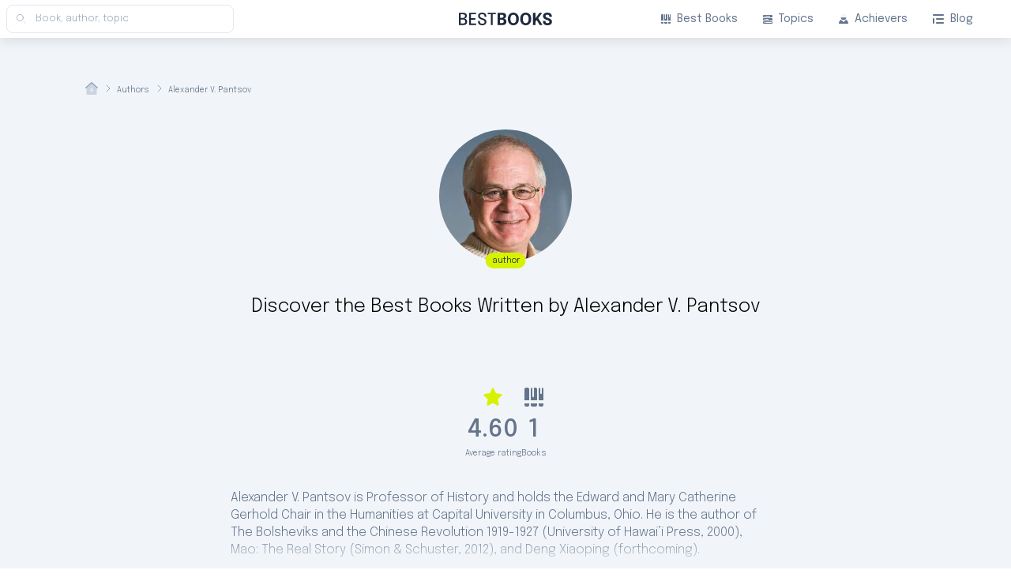

--- FILE ---
content_type: text/html; charset=utf-8
request_url: https://bestbooks.to/authors/alexander-v-pantsov/
body_size: 31183
content:
<!DOCTYPE html><html lang="en"><head><link rel="canonical" href="https://bestbooks.to/authors/alexander-v-pantsov/"/><meta property="og:url" content="https://bestbooks.to/authors/alexander-v-pantsov/"/><meta charSet="UTF-8"/><script async="" src="https://www.googletagmanager.com/gtag/js?id=G-2LM41Q6LD3"></script><script>window.dataLayer = window.dataLayer || [];
        function gtag(){dataLayer.push(arguments);}
        gtag('js', new Date());

        gtag('config', 'G-2LM41Q6LD3');</script><meta name="viewport" content="width=device-width, initial-scale=1"/><title>Alexander V. Pantsov - Author: 1+ books, Biography</title><meta name="description" content="Alexander V. Pantsov is Professor of History and holds the Edward and Mary Catherine Gerhold Chair in the Humanities at Capital University in Columbus, Ohio."/><meta property="og:type" content="website"/><meta property="og:image" content="https://files.bestbooks.to/3801d552-1eff-4017-beae-7560249b346e.jpg"/><meta property="og:title" content="Alexander V. Pantsov - Author: 1+ books, Biography"/><meta property="og:description" content="Alexander V. Pantsov is Professor of History and holds the Edward and Mary Catherine Gerhold Chair in the Humanities at Capital University in Columbus, Ohio."/><meta name="impact-site-verification" content="eb269681-258f-4b49-b84d-19153ed7850a"/><link rel="apple-touch-icon" sizes="192x192" href="/apple-icon.svg"/><link rel="icon" type="image/png" sizes="32x32" href="/32x32.svg"/><link rel="icon" type="image/png" sizes="16x16" href="/16x16.svg"/><link rel="preconnect" href="https://fonts.googleapis.com"/><link rel="preconnect" href="https://fonts.gstatic.com" crossorigin="true"/><meta name="next-head-count" content="17"/><link rel="preconnect" href="https://fonts.gstatic.com" crossorigin /><link rel="preload" href="/_next/static/css/5baa21020e9375c8.css" as="style"/><link rel="stylesheet" href="/_next/static/css/5baa21020e9375c8.css" data-n-g=""/><link rel="preload" href="/_next/static/css/1e577660a396ba03.css" as="style"/><link rel="stylesheet" href="/_next/static/css/1e577660a396ba03.css" data-n-p=""/><link rel="preload" href="/_next/static/css/44006b77caa433f4.css" as="style"/><link rel="stylesheet" href="/_next/static/css/44006b77caa433f4.css" data-n-p=""/><noscript data-n-css=""></noscript><script defer="" nomodule="" src="/_next/static/chunks/polyfills-c67a75d1b6f99dc8.js"></script><script src="/_next/static/chunks/webpack-ec875cd154fe8f95.js" defer=""></script><script src="/_next/static/chunks/framework-5f4595e5518b5600.js" defer=""></script><script src="/_next/static/chunks/main-22454c5de1b70d7f.js" defer=""></script><script src="/_next/static/chunks/pages/_app-f8037ae2af36e2d8.js" defer=""></script><script src="/_next/static/chunks/29107295-fbcfe2172188e46f.js" defer=""></script><script src="/_next/static/chunks/271-84b30dc4544d2517.js" defer=""></script><script src="/_next/static/chunks/954-a2379df33eb9bcde.js" defer=""></script><script src="/_next/static/chunks/689-6c9302d503fb9126.js" defer=""></script><script src="/_next/static/chunks/413-0358f70a51dcc95f.js" defer=""></script><script src="/_next/static/chunks/pages/authors/%5Bslug%5D-8eda8bcd2176746f.js" defer=""></script><script src="/_next/static/6h6ia8CW_JPCKGVB0UxDK/_buildManifest.js" defer=""></script><script src="/_next/static/6h6ia8CW_JPCKGVB0UxDK/_ssgManifest.js" defer=""></script><style data-href="https://fonts.googleapis.com/css2?family=Epilogue:wght@200;300;400;500;600;700&display=swap">@font-face{font-family:'Epilogue';font-style:normal;font-weight:200;font-display:swap;src:url(https://fonts.gstatic.com/s/epilogue/v20/O4ZMFGj5hxF0EhjimngomvnCCtqb30OXsDPiDw.woff) format('woff')}@font-face{font-family:'Epilogue';font-style:normal;font-weight:300;font-display:swap;src:url(https://fonts.gstatic.com/s/epilogue/v20/O4ZMFGj5hxF0EhjimngomvnCCtqb30OXbjPiDw.woff) format('woff')}@font-face{font-family:'Epilogue';font-style:normal;font-weight:400;font-display:swap;src:url(https://fonts.gstatic.com/s/epilogue/v20/O4ZMFGj5hxF0EhjimngomvnCCtqb30OXMDPiDw.woff) format('woff')}@font-face{font-family:'Epilogue';font-style:normal;font-weight:500;font-display:swap;src:url(https://fonts.gstatic.com/s/epilogue/v20/O4ZMFGj5hxF0EhjimngomvnCCtqb30OXAjPiDw.woff) format('woff')}@font-face{font-family:'Epilogue';font-style:normal;font-weight:600;font-display:swap;src:url(https://fonts.gstatic.com/s/epilogue/v20/O4ZMFGj5hxF0EhjimngomvnCCtqb30OX7jTiDw.woff) format('woff')}@font-face{font-family:'Epilogue';font-style:normal;font-weight:700;font-display:swap;src:url(https://fonts.gstatic.com/s/epilogue/v20/O4ZMFGj5hxF0EhjimngomvnCCtqb30OX1zTiDw.woff) format('woff')}@font-face{font-family:'Epilogue';font-style:normal;font-weight:200;font-display:swap;src:url(https://fonts.gstatic.com/s/epilogue/v20/O4ZRFGj5hxF0EhjimlIrsgg4lWmc8kI.woff2) format('woff2');unicode-range:U+0102-0103,U+0110-0111,U+0128-0129,U+0168-0169,U+01A0-01A1,U+01AF-01B0,U+0300-0301,U+0303-0304,U+0308-0309,U+0323,U+0329,U+1EA0-1EF9,U+20AB}@font-face{font-family:'Epilogue';font-style:normal;font-weight:200;font-display:swap;src:url(https://fonts.gstatic.com/s/epilogue/v20/O4ZRFGj5hxF0EhjimlIqsgg4lWmc8kI.woff2) format('woff2');unicode-range:U+0100-02BA,U+02BD-02C5,U+02C7-02CC,U+02CE-02D7,U+02DD-02FF,U+0304,U+0308,U+0329,U+1D00-1DBF,U+1E00-1E9F,U+1EF2-1EFF,U+2020,U+20A0-20AB,U+20AD-20C0,U+2113,U+2C60-2C7F,U+A720-A7FF}@font-face{font-family:'Epilogue';font-style:normal;font-weight:200;font-display:swap;src:url(https://fonts.gstatic.com/s/epilogue/v20/O4ZRFGj5hxF0EhjimlIksgg4lWmc.woff2) format('woff2');unicode-range:U+0000-00FF,U+0131,U+0152-0153,U+02BB-02BC,U+02C6,U+02DA,U+02DC,U+0304,U+0308,U+0329,U+2000-206F,U+20AC,U+2122,U+2191,U+2193,U+2212,U+2215,U+FEFF,U+FFFD}@font-face{font-family:'Epilogue';font-style:normal;font-weight:300;font-display:swap;src:url(https://fonts.gstatic.com/s/epilogue/v20/O4ZRFGj5hxF0EhjimlIrsgg4lWmc8kI.woff2) format('woff2');unicode-range:U+0102-0103,U+0110-0111,U+0128-0129,U+0168-0169,U+01A0-01A1,U+01AF-01B0,U+0300-0301,U+0303-0304,U+0308-0309,U+0323,U+0329,U+1EA0-1EF9,U+20AB}@font-face{font-family:'Epilogue';font-style:normal;font-weight:300;font-display:swap;src:url(https://fonts.gstatic.com/s/epilogue/v20/O4ZRFGj5hxF0EhjimlIqsgg4lWmc8kI.woff2) format('woff2');unicode-range:U+0100-02BA,U+02BD-02C5,U+02C7-02CC,U+02CE-02D7,U+02DD-02FF,U+0304,U+0308,U+0329,U+1D00-1DBF,U+1E00-1E9F,U+1EF2-1EFF,U+2020,U+20A0-20AB,U+20AD-20C0,U+2113,U+2C60-2C7F,U+A720-A7FF}@font-face{font-family:'Epilogue';font-style:normal;font-weight:300;font-display:swap;src:url(https://fonts.gstatic.com/s/epilogue/v20/O4ZRFGj5hxF0EhjimlIksgg4lWmc.woff2) format('woff2');unicode-range:U+0000-00FF,U+0131,U+0152-0153,U+02BB-02BC,U+02C6,U+02DA,U+02DC,U+0304,U+0308,U+0329,U+2000-206F,U+20AC,U+2122,U+2191,U+2193,U+2212,U+2215,U+FEFF,U+FFFD}@font-face{font-family:'Epilogue';font-style:normal;font-weight:400;font-display:swap;src:url(https://fonts.gstatic.com/s/epilogue/v20/O4ZRFGj5hxF0EhjimlIrsgg4lWmc8kI.woff2) format('woff2');unicode-range:U+0102-0103,U+0110-0111,U+0128-0129,U+0168-0169,U+01A0-01A1,U+01AF-01B0,U+0300-0301,U+0303-0304,U+0308-0309,U+0323,U+0329,U+1EA0-1EF9,U+20AB}@font-face{font-family:'Epilogue';font-style:normal;font-weight:400;font-display:swap;src:url(https://fonts.gstatic.com/s/epilogue/v20/O4ZRFGj5hxF0EhjimlIqsgg4lWmc8kI.woff2) format('woff2');unicode-range:U+0100-02BA,U+02BD-02C5,U+02C7-02CC,U+02CE-02D7,U+02DD-02FF,U+0304,U+0308,U+0329,U+1D00-1DBF,U+1E00-1E9F,U+1EF2-1EFF,U+2020,U+20A0-20AB,U+20AD-20C0,U+2113,U+2C60-2C7F,U+A720-A7FF}@font-face{font-family:'Epilogue';font-style:normal;font-weight:400;font-display:swap;src:url(https://fonts.gstatic.com/s/epilogue/v20/O4ZRFGj5hxF0EhjimlIksgg4lWmc.woff2) format('woff2');unicode-range:U+0000-00FF,U+0131,U+0152-0153,U+02BB-02BC,U+02C6,U+02DA,U+02DC,U+0304,U+0308,U+0329,U+2000-206F,U+20AC,U+2122,U+2191,U+2193,U+2212,U+2215,U+FEFF,U+FFFD}@font-face{font-family:'Epilogue';font-style:normal;font-weight:500;font-display:swap;src:url(https://fonts.gstatic.com/s/epilogue/v20/O4ZRFGj5hxF0EhjimlIrsgg4lWmc8kI.woff2) format('woff2');unicode-range:U+0102-0103,U+0110-0111,U+0128-0129,U+0168-0169,U+01A0-01A1,U+01AF-01B0,U+0300-0301,U+0303-0304,U+0308-0309,U+0323,U+0329,U+1EA0-1EF9,U+20AB}@font-face{font-family:'Epilogue';font-style:normal;font-weight:500;font-display:swap;src:url(https://fonts.gstatic.com/s/epilogue/v20/O4ZRFGj5hxF0EhjimlIqsgg4lWmc8kI.woff2) format('woff2');unicode-range:U+0100-02BA,U+02BD-02C5,U+02C7-02CC,U+02CE-02D7,U+02DD-02FF,U+0304,U+0308,U+0329,U+1D00-1DBF,U+1E00-1E9F,U+1EF2-1EFF,U+2020,U+20A0-20AB,U+20AD-20C0,U+2113,U+2C60-2C7F,U+A720-A7FF}@font-face{font-family:'Epilogue';font-style:normal;font-weight:500;font-display:swap;src:url(https://fonts.gstatic.com/s/epilogue/v20/O4ZRFGj5hxF0EhjimlIksgg4lWmc.woff2) format('woff2');unicode-range:U+0000-00FF,U+0131,U+0152-0153,U+02BB-02BC,U+02C6,U+02DA,U+02DC,U+0304,U+0308,U+0329,U+2000-206F,U+20AC,U+2122,U+2191,U+2193,U+2212,U+2215,U+FEFF,U+FFFD}@font-face{font-family:'Epilogue';font-style:normal;font-weight:600;font-display:swap;src:url(https://fonts.gstatic.com/s/epilogue/v20/O4ZRFGj5hxF0EhjimlIrsgg4lWmc8kI.woff2) format('woff2');unicode-range:U+0102-0103,U+0110-0111,U+0128-0129,U+0168-0169,U+01A0-01A1,U+01AF-01B0,U+0300-0301,U+0303-0304,U+0308-0309,U+0323,U+0329,U+1EA0-1EF9,U+20AB}@font-face{font-family:'Epilogue';font-style:normal;font-weight:600;font-display:swap;src:url(https://fonts.gstatic.com/s/epilogue/v20/O4ZRFGj5hxF0EhjimlIqsgg4lWmc8kI.woff2) format('woff2');unicode-range:U+0100-02BA,U+02BD-02C5,U+02C7-02CC,U+02CE-02D7,U+02DD-02FF,U+0304,U+0308,U+0329,U+1D00-1DBF,U+1E00-1E9F,U+1EF2-1EFF,U+2020,U+20A0-20AB,U+20AD-20C0,U+2113,U+2C60-2C7F,U+A720-A7FF}@font-face{font-family:'Epilogue';font-style:normal;font-weight:600;font-display:swap;src:url(https://fonts.gstatic.com/s/epilogue/v20/O4ZRFGj5hxF0EhjimlIksgg4lWmc.woff2) format('woff2');unicode-range:U+0000-00FF,U+0131,U+0152-0153,U+02BB-02BC,U+02C6,U+02DA,U+02DC,U+0304,U+0308,U+0329,U+2000-206F,U+20AC,U+2122,U+2191,U+2193,U+2212,U+2215,U+FEFF,U+FFFD}@font-face{font-family:'Epilogue';font-style:normal;font-weight:700;font-display:swap;src:url(https://fonts.gstatic.com/s/epilogue/v20/O4ZRFGj5hxF0EhjimlIrsgg4lWmc8kI.woff2) format('woff2');unicode-range:U+0102-0103,U+0110-0111,U+0128-0129,U+0168-0169,U+01A0-01A1,U+01AF-01B0,U+0300-0301,U+0303-0304,U+0308-0309,U+0323,U+0329,U+1EA0-1EF9,U+20AB}@font-face{font-family:'Epilogue';font-style:normal;font-weight:700;font-display:swap;src:url(https://fonts.gstatic.com/s/epilogue/v20/O4ZRFGj5hxF0EhjimlIqsgg4lWmc8kI.woff2) format('woff2');unicode-range:U+0100-02BA,U+02BD-02C5,U+02C7-02CC,U+02CE-02D7,U+02DD-02FF,U+0304,U+0308,U+0329,U+1D00-1DBF,U+1E00-1E9F,U+1EF2-1EFF,U+2020,U+20A0-20AB,U+20AD-20C0,U+2113,U+2C60-2C7F,U+A720-A7FF}@font-face{font-family:'Epilogue';font-style:normal;font-weight:700;font-display:swap;src:url(https://fonts.gstatic.com/s/epilogue/v20/O4ZRFGj5hxF0EhjimlIksgg4lWmc.woff2) format('woff2');unicode-range:U+0000-00FF,U+0131,U+0152-0153,U+02BB-02BC,U+02C6,U+02DA,U+02DC,U+0304,U+0308,U+0329,U+2000-206F,U+20AC,U+2122,U+2191,U+2193,U+2212,U+2215,U+FEFF,U+FFFD}</style><style data-href="https://fonts.googleapis.com/css2?family=Montserrat:wght@200;300;400;500;600;700&display=swap">@font-face{font-family:'Montserrat';font-style:normal;font-weight:200;font-display:swap;src:url(https://fonts.gstatic.com/s/montserrat/v31/JTUHjIg1_i6t8kCHKm4532VJOt5-QNFgpCvr6Ew9.woff) format('woff')}@font-face{font-family:'Montserrat';font-style:normal;font-weight:300;font-display:swap;src:url(https://fonts.gstatic.com/s/montserrat/v31/JTUHjIg1_i6t8kCHKm4532VJOt5-QNFgpCs16Ew9.woff) format('woff')}@font-face{font-family:'Montserrat';font-style:normal;font-weight:400;font-display:swap;src:url(https://fonts.gstatic.com/s/montserrat/v31/JTUHjIg1_i6t8kCHKm4532VJOt5-QNFgpCtr6Ew9.woff) format('woff')}@font-face{font-family:'Montserrat';font-style:normal;font-weight:500;font-display:swap;src:url(https://fonts.gstatic.com/s/montserrat/v31/JTUHjIg1_i6t8kCHKm4532VJOt5-QNFgpCtZ6Ew9.woff) format('woff')}@font-face{font-family:'Montserrat';font-style:normal;font-weight:600;font-display:swap;src:url(https://fonts.gstatic.com/s/montserrat/v31/JTUHjIg1_i6t8kCHKm4532VJOt5-QNFgpCu170w9.woff) format('woff')}@font-face{font-family:'Montserrat';font-style:normal;font-weight:700;font-display:swap;src:url(https://fonts.gstatic.com/s/montserrat/v31/JTUHjIg1_i6t8kCHKm4532VJOt5-QNFgpCuM70w9.woff) format('woff')}@font-face{font-family:'Montserrat';font-style:normal;font-weight:200;font-display:swap;src:url(https://fonts.gstatic.com/s/montserrat/v31/JTUSjIg1_i6t8kCHKm459WRhyyTh89ZNpQ.woff2) format('woff2');unicode-range:U+0460-052F,U+1C80-1C8A,U+20B4,U+2DE0-2DFF,U+A640-A69F,U+FE2E-FE2F}@font-face{font-family:'Montserrat';font-style:normal;font-weight:200;font-display:swap;src:url(https://fonts.gstatic.com/s/montserrat/v31/JTUSjIg1_i6t8kCHKm459W1hyyTh89ZNpQ.woff2) format('woff2');unicode-range:U+0301,U+0400-045F,U+0490-0491,U+04B0-04B1,U+2116}@font-face{font-family:'Montserrat';font-style:normal;font-weight:200;font-display:swap;src:url(https://fonts.gstatic.com/s/montserrat/v31/JTUSjIg1_i6t8kCHKm459WZhyyTh89ZNpQ.woff2) format('woff2');unicode-range:U+0102-0103,U+0110-0111,U+0128-0129,U+0168-0169,U+01A0-01A1,U+01AF-01B0,U+0300-0301,U+0303-0304,U+0308-0309,U+0323,U+0329,U+1EA0-1EF9,U+20AB}@font-face{font-family:'Montserrat';font-style:normal;font-weight:200;font-display:swap;src:url(https://fonts.gstatic.com/s/montserrat/v31/JTUSjIg1_i6t8kCHKm459WdhyyTh89ZNpQ.woff2) format('woff2');unicode-range:U+0100-02BA,U+02BD-02C5,U+02C7-02CC,U+02CE-02D7,U+02DD-02FF,U+0304,U+0308,U+0329,U+1D00-1DBF,U+1E00-1E9F,U+1EF2-1EFF,U+2020,U+20A0-20AB,U+20AD-20C0,U+2113,U+2C60-2C7F,U+A720-A7FF}@font-face{font-family:'Montserrat';font-style:normal;font-weight:200;font-display:swap;src:url(https://fonts.gstatic.com/s/montserrat/v31/JTUSjIg1_i6t8kCHKm459WlhyyTh89Y.woff2) format('woff2');unicode-range:U+0000-00FF,U+0131,U+0152-0153,U+02BB-02BC,U+02C6,U+02DA,U+02DC,U+0304,U+0308,U+0329,U+2000-206F,U+20AC,U+2122,U+2191,U+2193,U+2212,U+2215,U+FEFF,U+FFFD}@font-face{font-family:'Montserrat';font-style:normal;font-weight:300;font-display:swap;src:url(https://fonts.gstatic.com/s/montserrat/v31/JTUSjIg1_i6t8kCHKm459WRhyyTh89ZNpQ.woff2) format('woff2');unicode-range:U+0460-052F,U+1C80-1C8A,U+20B4,U+2DE0-2DFF,U+A640-A69F,U+FE2E-FE2F}@font-face{font-family:'Montserrat';font-style:normal;font-weight:300;font-display:swap;src:url(https://fonts.gstatic.com/s/montserrat/v31/JTUSjIg1_i6t8kCHKm459W1hyyTh89ZNpQ.woff2) format('woff2');unicode-range:U+0301,U+0400-045F,U+0490-0491,U+04B0-04B1,U+2116}@font-face{font-family:'Montserrat';font-style:normal;font-weight:300;font-display:swap;src:url(https://fonts.gstatic.com/s/montserrat/v31/JTUSjIg1_i6t8kCHKm459WZhyyTh89ZNpQ.woff2) format('woff2');unicode-range:U+0102-0103,U+0110-0111,U+0128-0129,U+0168-0169,U+01A0-01A1,U+01AF-01B0,U+0300-0301,U+0303-0304,U+0308-0309,U+0323,U+0329,U+1EA0-1EF9,U+20AB}@font-face{font-family:'Montserrat';font-style:normal;font-weight:300;font-display:swap;src:url(https://fonts.gstatic.com/s/montserrat/v31/JTUSjIg1_i6t8kCHKm459WdhyyTh89ZNpQ.woff2) format('woff2');unicode-range:U+0100-02BA,U+02BD-02C5,U+02C7-02CC,U+02CE-02D7,U+02DD-02FF,U+0304,U+0308,U+0329,U+1D00-1DBF,U+1E00-1E9F,U+1EF2-1EFF,U+2020,U+20A0-20AB,U+20AD-20C0,U+2113,U+2C60-2C7F,U+A720-A7FF}@font-face{font-family:'Montserrat';font-style:normal;font-weight:300;font-display:swap;src:url(https://fonts.gstatic.com/s/montserrat/v31/JTUSjIg1_i6t8kCHKm459WlhyyTh89Y.woff2) format('woff2');unicode-range:U+0000-00FF,U+0131,U+0152-0153,U+02BB-02BC,U+02C6,U+02DA,U+02DC,U+0304,U+0308,U+0329,U+2000-206F,U+20AC,U+2122,U+2191,U+2193,U+2212,U+2215,U+FEFF,U+FFFD}@font-face{font-family:'Montserrat';font-style:normal;font-weight:400;font-display:swap;src:url(https://fonts.gstatic.com/s/montserrat/v31/JTUSjIg1_i6t8kCHKm459WRhyyTh89ZNpQ.woff2) format('woff2');unicode-range:U+0460-052F,U+1C80-1C8A,U+20B4,U+2DE0-2DFF,U+A640-A69F,U+FE2E-FE2F}@font-face{font-family:'Montserrat';font-style:normal;font-weight:400;font-display:swap;src:url(https://fonts.gstatic.com/s/montserrat/v31/JTUSjIg1_i6t8kCHKm459W1hyyTh89ZNpQ.woff2) format('woff2');unicode-range:U+0301,U+0400-045F,U+0490-0491,U+04B0-04B1,U+2116}@font-face{font-family:'Montserrat';font-style:normal;font-weight:400;font-display:swap;src:url(https://fonts.gstatic.com/s/montserrat/v31/JTUSjIg1_i6t8kCHKm459WZhyyTh89ZNpQ.woff2) format('woff2');unicode-range:U+0102-0103,U+0110-0111,U+0128-0129,U+0168-0169,U+01A0-01A1,U+01AF-01B0,U+0300-0301,U+0303-0304,U+0308-0309,U+0323,U+0329,U+1EA0-1EF9,U+20AB}@font-face{font-family:'Montserrat';font-style:normal;font-weight:400;font-display:swap;src:url(https://fonts.gstatic.com/s/montserrat/v31/JTUSjIg1_i6t8kCHKm459WdhyyTh89ZNpQ.woff2) format('woff2');unicode-range:U+0100-02BA,U+02BD-02C5,U+02C7-02CC,U+02CE-02D7,U+02DD-02FF,U+0304,U+0308,U+0329,U+1D00-1DBF,U+1E00-1E9F,U+1EF2-1EFF,U+2020,U+20A0-20AB,U+20AD-20C0,U+2113,U+2C60-2C7F,U+A720-A7FF}@font-face{font-family:'Montserrat';font-style:normal;font-weight:400;font-display:swap;src:url(https://fonts.gstatic.com/s/montserrat/v31/JTUSjIg1_i6t8kCHKm459WlhyyTh89Y.woff2) format('woff2');unicode-range:U+0000-00FF,U+0131,U+0152-0153,U+02BB-02BC,U+02C6,U+02DA,U+02DC,U+0304,U+0308,U+0329,U+2000-206F,U+20AC,U+2122,U+2191,U+2193,U+2212,U+2215,U+FEFF,U+FFFD}@font-face{font-family:'Montserrat';font-style:normal;font-weight:500;font-display:swap;src:url(https://fonts.gstatic.com/s/montserrat/v31/JTUSjIg1_i6t8kCHKm459WRhyyTh89ZNpQ.woff2) format('woff2');unicode-range:U+0460-052F,U+1C80-1C8A,U+20B4,U+2DE0-2DFF,U+A640-A69F,U+FE2E-FE2F}@font-face{font-family:'Montserrat';font-style:normal;font-weight:500;font-display:swap;src:url(https://fonts.gstatic.com/s/montserrat/v31/JTUSjIg1_i6t8kCHKm459W1hyyTh89ZNpQ.woff2) format('woff2');unicode-range:U+0301,U+0400-045F,U+0490-0491,U+04B0-04B1,U+2116}@font-face{font-family:'Montserrat';font-style:normal;font-weight:500;font-display:swap;src:url(https://fonts.gstatic.com/s/montserrat/v31/JTUSjIg1_i6t8kCHKm459WZhyyTh89ZNpQ.woff2) format('woff2');unicode-range:U+0102-0103,U+0110-0111,U+0128-0129,U+0168-0169,U+01A0-01A1,U+01AF-01B0,U+0300-0301,U+0303-0304,U+0308-0309,U+0323,U+0329,U+1EA0-1EF9,U+20AB}@font-face{font-family:'Montserrat';font-style:normal;font-weight:500;font-display:swap;src:url(https://fonts.gstatic.com/s/montserrat/v31/JTUSjIg1_i6t8kCHKm459WdhyyTh89ZNpQ.woff2) format('woff2');unicode-range:U+0100-02BA,U+02BD-02C5,U+02C7-02CC,U+02CE-02D7,U+02DD-02FF,U+0304,U+0308,U+0329,U+1D00-1DBF,U+1E00-1E9F,U+1EF2-1EFF,U+2020,U+20A0-20AB,U+20AD-20C0,U+2113,U+2C60-2C7F,U+A720-A7FF}@font-face{font-family:'Montserrat';font-style:normal;font-weight:500;font-display:swap;src:url(https://fonts.gstatic.com/s/montserrat/v31/JTUSjIg1_i6t8kCHKm459WlhyyTh89Y.woff2) format('woff2');unicode-range:U+0000-00FF,U+0131,U+0152-0153,U+02BB-02BC,U+02C6,U+02DA,U+02DC,U+0304,U+0308,U+0329,U+2000-206F,U+20AC,U+2122,U+2191,U+2193,U+2212,U+2215,U+FEFF,U+FFFD}@font-face{font-family:'Montserrat';font-style:normal;font-weight:600;font-display:swap;src:url(https://fonts.gstatic.com/s/montserrat/v31/JTUSjIg1_i6t8kCHKm459WRhyyTh89ZNpQ.woff2) format('woff2');unicode-range:U+0460-052F,U+1C80-1C8A,U+20B4,U+2DE0-2DFF,U+A640-A69F,U+FE2E-FE2F}@font-face{font-family:'Montserrat';font-style:normal;font-weight:600;font-display:swap;src:url(https://fonts.gstatic.com/s/montserrat/v31/JTUSjIg1_i6t8kCHKm459W1hyyTh89ZNpQ.woff2) format('woff2');unicode-range:U+0301,U+0400-045F,U+0490-0491,U+04B0-04B1,U+2116}@font-face{font-family:'Montserrat';font-style:normal;font-weight:600;font-display:swap;src:url(https://fonts.gstatic.com/s/montserrat/v31/JTUSjIg1_i6t8kCHKm459WZhyyTh89ZNpQ.woff2) format('woff2');unicode-range:U+0102-0103,U+0110-0111,U+0128-0129,U+0168-0169,U+01A0-01A1,U+01AF-01B0,U+0300-0301,U+0303-0304,U+0308-0309,U+0323,U+0329,U+1EA0-1EF9,U+20AB}@font-face{font-family:'Montserrat';font-style:normal;font-weight:600;font-display:swap;src:url(https://fonts.gstatic.com/s/montserrat/v31/JTUSjIg1_i6t8kCHKm459WdhyyTh89ZNpQ.woff2) format('woff2');unicode-range:U+0100-02BA,U+02BD-02C5,U+02C7-02CC,U+02CE-02D7,U+02DD-02FF,U+0304,U+0308,U+0329,U+1D00-1DBF,U+1E00-1E9F,U+1EF2-1EFF,U+2020,U+20A0-20AB,U+20AD-20C0,U+2113,U+2C60-2C7F,U+A720-A7FF}@font-face{font-family:'Montserrat';font-style:normal;font-weight:600;font-display:swap;src:url(https://fonts.gstatic.com/s/montserrat/v31/JTUSjIg1_i6t8kCHKm459WlhyyTh89Y.woff2) format('woff2');unicode-range:U+0000-00FF,U+0131,U+0152-0153,U+02BB-02BC,U+02C6,U+02DA,U+02DC,U+0304,U+0308,U+0329,U+2000-206F,U+20AC,U+2122,U+2191,U+2193,U+2212,U+2215,U+FEFF,U+FFFD}@font-face{font-family:'Montserrat';font-style:normal;font-weight:700;font-display:swap;src:url(https://fonts.gstatic.com/s/montserrat/v31/JTUSjIg1_i6t8kCHKm459WRhyyTh89ZNpQ.woff2) format('woff2');unicode-range:U+0460-052F,U+1C80-1C8A,U+20B4,U+2DE0-2DFF,U+A640-A69F,U+FE2E-FE2F}@font-face{font-family:'Montserrat';font-style:normal;font-weight:700;font-display:swap;src:url(https://fonts.gstatic.com/s/montserrat/v31/JTUSjIg1_i6t8kCHKm459W1hyyTh89ZNpQ.woff2) format('woff2');unicode-range:U+0301,U+0400-045F,U+0490-0491,U+04B0-04B1,U+2116}@font-face{font-family:'Montserrat';font-style:normal;font-weight:700;font-display:swap;src:url(https://fonts.gstatic.com/s/montserrat/v31/JTUSjIg1_i6t8kCHKm459WZhyyTh89ZNpQ.woff2) format('woff2');unicode-range:U+0102-0103,U+0110-0111,U+0128-0129,U+0168-0169,U+01A0-01A1,U+01AF-01B0,U+0300-0301,U+0303-0304,U+0308-0309,U+0323,U+0329,U+1EA0-1EF9,U+20AB}@font-face{font-family:'Montserrat';font-style:normal;font-weight:700;font-display:swap;src:url(https://fonts.gstatic.com/s/montserrat/v31/JTUSjIg1_i6t8kCHKm459WdhyyTh89ZNpQ.woff2) format('woff2');unicode-range:U+0100-02BA,U+02BD-02C5,U+02C7-02CC,U+02CE-02D7,U+02DD-02FF,U+0304,U+0308,U+0329,U+1D00-1DBF,U+1E00-1E9F,U+1EF2-1EFF,U+2020,U+20A0-20AB,U+20AD-20C0,U+2113,U+2C60-2C7F,U+A720-A7FF}@font-face{font-family:'Montserrat';font-style:normal;font-weight:700;font-display:swap;src:url(https://fonts.gstatic.com/s/montserrat/v31/JTUSjIg1_i6t8kCHKm459WlhyyTh89Y.woff2) format('woff2');unicode-range:U+0000-00FF,U+0131,U+0152-0153,U+02BB-02BC,U+02C6,U+02DA,U+02DC,U+0304,U+0308,U+0329,U+2000-206F,U+20AC,U+2122,U+2191,U+2193,U+2212,U+2215,U+FEFF,U+FFFD}</style><style data-href="https://fonts.googleapis.com/css2?family=Plus+Jakarta+Sans:wght@500&display=swap">@font-face{font-family:'Plus Jakarta Sans';font-style:normal;font-weight:500;font-display:swap;src:url(https://fonts.gstatic.com/s/plusjakartasans/v12/LDIbaomQNQcsA88c7O9yZ4KMCoOg4IA6-91aHEjcWuA_m07NSQ.woff) format('woff')}@font-face{font-family:'Plus Jakarta Sans';font-style:normal;font-weight:500;font-display:swap;src:url(https://fonts.gstatic.com/s/plusjakartasans/v12/LDIbaomQNQcsA88c7O9yZ4KMCoOg4IA6-91aHEjcWuA_m079QB_TMq2oRsWk0Fs.woff) format('woff');unicode-range:U+0460-052F,U+1C80-1C8A,U+20B4,U+2DE0-2DFF,U+A640-A69F,U+FE2E-FE2F}@font-face{font-family:'Plus Jakarta Sans';font-style:normal;font-weight:500;font-display:swap;src:url(https://fonts.gstatic.com/s/plusjakartasans/v12/LDIbaomQNQcsA88c7O9yZ4KMCoOg4IA6-91aHEjcWuA_m079Qh_TMq2oRsWk0Fs.woff) format('woff');unicode-range:U+0102-0103,U+0110-0111,U+0128-0129,U+0168-0169,U+01A0-01A1,U+01AF-01B0,U+0300-0301,U+0303-0304,U+0308-0309,U+0323,U+0329,U+1EA0-1EF9,U+20AB}@font-face{font-family:'Plus Jakarta Sans';font-style:normal;font-weight:500;font-display:swap;src:url(https://fonts.gstatic.com/s/plusjakartasans/v12/LDIbaomQNQcsA88c7O9yZ4KMCoOg4IA6-91aHEjcWuA_m079Qx_TMq2oRsWk0Fs.woff) format('woff');unicode-range:U+0100-02BA,U+02BD-02C5,U+02C7-02CC,U+02CE-02D7,U+02DD-02FF,U+0304,U+0308,U+0329,U+1D00-1DBF,U+1E00-1E9F,U+1EF2-1EFF,U+2020,U+20A0-20AB,U+20AD-20C0,U+2113,U+2C60-2C7F,U+A720-A7FF}@font-face{font-family:'Plus Jakarta Sans';font-style:normal;font-weight:500;font-display:swap;src:url(https://fonts.gstatic.com/s/plusjakartasans/v12/LDIbaomQNQcsA88c7O9yZ4KMCoOg4IA6-91aHEjcWuA_m079TR_TMq2oRsWk.woff) format('woff');unicode-range:U+0000-00FF,U+0131,U+0152-0153,U+02BB-02BC,U+02C6,U+02DA,U+02DC,U+0304,U+0308,U+0329,U+2000-206F,U+20AC,U+2122,U+2191,U+2193,U+2212,U+2215,U+FEFF,U+FFFD}</style></head><body><div id="__next" data-reactroot=""><div class="style_mainLayout__zW8F_"><header class="style_header__zrkNW"><div class="style_mobileSearch__EhrrT"><svg width="15" height="15" viewBox="0 0 15 15" fill="none" xmlns="http://www.w3.org/2000/svg"><circle cx="5.5" cy="5.5" r="5" stroke="#94A3B8" stroke-linecap="round" stroke-linejoin="round"></circle><path d="M11 11L14 14" stroke="#CBD5E1" stroke-linecap="round" stroke-linejoin="round"></path></svg></div><div class="style_search__YYN7f search style_inputHeader__2bPLM" tabindex="1"><svg class="style_iconSearch__6QHDJ" width="15" height="15" viewBox="0 0 15 15" fill="none" xmlns="http://www.w3.org/2000/svg"><circle cx="5.5" cy="5.5" r="5" stroke="#94A3B8" stroke-linecap="round" stroke-linejoin="round"></circle><path d="M11 11L14 14" stroke="#CBD5E1" stroke-linecap="round" stroke-linejoin="round"></path></svg><input type="text" class="style_input__EmBtc" placeholder="Book, author, topic" value=""/><div class="style_icon__A5TIk"></div></div><a class="style_logo__HylFh" href="/"><img src="/_next/static/media/logo-black.5d802ba5.svg" alt="logo"/></a><div class="style_right__RUMkZ"><div class="style_mobile___ygXB"><svg width="24" height="18" viewBox="0 0 24 18" fill="none" xmlns="http://www.w3.org/2000/svg"><path d="M23 1L1 1" stroke="#64748B" stroke-linecap="round"></path><path d="M23 9L1 9" stroke="#CBD5E1" stroke-linecap="round"></path><path d="M23 17H1" stroke="#64748B" stroke-linecap="round"></path></svg></div><div class="style_desktop__VbDIN"><a class="" href="/books/"><svg width="12" height="12" viewBox="0 0 12 12" fill="none" xmlns="http://www.w3.org/2000/svg"><rect class="style_main__SbOmo" width="3" height="12" rx="1" fill="#64748B"></rect><rect class="style_main__SbOmo" x="4" width="4" height="12" rx="1" fill="#64748B"></rect><rect class="style_main__SbOmo" x="9" width="3" height="12" rx="1" fill="#64748B"></rect><rect class="style_secondary__0JFG8" y="8" width="3" height="2" fill="#F1F5F9"></rect><rect class="style_secondary__0JFG8" x="4" y="8" width="4" height="2" fill="#F1F5F9"></rect><rect class="style_secondary__0JFG8" x="9" y="8" width="3" height="2" fill="#F1F5F9"></rect><path class="style_secondary__0JFG8" d="M5 0H6V5.5C6 5.77614 5.77614 6 5.5 6C5.22386 6 5 5.77614 5 5.5V0Z" fill="#F1F5F9"></path><path class="style_secondary__0JFG8" d="M10 0H11V3.5C11 3.77614 10.7761 4 10.5 4C10.2239 4 10 3.77614 10 3.5V0Z" fill="#F1F5F9"></path></svg>Best Books</a><a class="" href="/topics/"><svg width="12" height="11" viewBox="0 0 12 11" fill="none" xmlns="http://www.w3.org/2000/svg"><rect class="style_main__SbOmo" x="12" width="3" height="12" rx="1" transform="rotate(90 12 0)" fill="#64748B"></rect><circle class="style_secondary__0JFG8" cx="1.5" cy="1.5" r="0.5" fill="#F1F5F9"></circle><rect class="style_main__SbOmo" x="12" y="4" width="3" height="12" rx="1" transform="rotate(90 12 4)" fill="#64748B"></rect><circle class="style_secondary__0JFG8" cx="1.5" cy="5.5" r="0.5" fill="#F1F5F9"></circle><rect class="style_main__SbOmo" x="12" y="8" width="3" height="12" rx="1" transform="rotate(90 12 8)" fill="#64748B"></rect><circle class="style_secondary__0JFG8" cx="1.5" cy="9.5" r="0.5" fill="#F1F5F9"></circle><rect class="style_secondary__0JFG8" x="9" y="1" width="1" height="6" rx="0.5" transform="rotate(90 9 1)" fill="#F1F5F9"></rect><rect class="style_secondary__0JFG8" x="7" y="5" width="1" height="4" rx="0.5" transform="rotate(90 7 5)" fill="#F1F5F9"></rect><rect class="style_secondary__0JFG8" x="11" y="9" width="1" height="8" rx="0.5" transform="rotate(90 11 9)" fill="#F1F5F9"></rect></svg>Topics</a><a class="" href="/achievers/"><svg width="12" height="12" viewBox="0 0 12 12" fill="none" xmlns="http://www.w3.org/2000/svg"><path d="M11.3964 12H0.603636C0.518848 12 0.435013 11.9822 0.357591 11.9479C0.280169 11.9135 0.210896 11.8633 0.154284 11.8006C0.0976714 11.7379 0.0549898 11.664 0.0290185 11.5837C0.00304727 11.5035 -0.005631 11.4188 0.00354869 11.335C0.167486 9.86811 0.869835 8.51285 1.97619 7.52854C3.08254 6.54423 4.5152 6 6 6C7.4848 6 8.91746 6.54423 10.0238 7.52854C11.1302 8.51285 11.8325 9.86811 11.9965 11.335C12.0056 11.4188 11.997 11.5035 11.971 11.5837C11.945 11.664 11.9023 11.7379 11.8457 11.8006C11.7891 11.8633 11.7198 11.9135 11.6424 11.9479C11.565 11.9822 11.4812 12 11.3964 12Z" fill="#64748B" class="style_main__SbOmo"></path><path d="M6.42877 9.78398L9.26931 6.95512C8.2943 6.33122 7.15916 5.99963 5.99958 6C4.84001 6.00037 3.70507 6.33268 2.73047 6.9572L5.57464 9.78428C5.68782 9.8968 5.84133 9.96004 6.00141 9.96008H6.0017C6.16191 9.95993 6.3155 9.8966 6.42877 9.78398Z" fill="#F1F5F9" class="style_secondary__0JFG8"></path><path d="M5.99675 7.2C5.28043 7.2 4.58021 6.98886 3.98461 6.59329C3.38902 6.19772 2.92481 5.63548 2.65069 4.97766C2.37657 4.31985 2.30485 3.59601 2.44459 2.89768C2.58434 2.19934 2.92928 1.55789 3.43579 1.05442C3.9423 0.550948 4.58763 0.208081 5.29018 0.0691746C5.99273 -0.0697322 6.72094 0.00155983 7.38273 0.274035C8.04452 0.546511 8.61016 1.00793 9.00812 1.59995C9.40608 2.19197 9.61849 2.88799 9.61849 3.6C9.61744 4.55446 9.23553 5.46953 8.55655 6.14443C7.87757 6.81934 6.95697 7.19896 5.99675 7.2Z" fill="#F1F5F9" class="style_secondary__0JFG8"></path><path d="M2.43359 4.2002C2.57532 5.03881 3.01147 5.80035 3.66459 6.34958C4.3177 6.89882 5.14552 7.2002 6.00101 7.2002C6.85651 7.2002 7.68432 6.89882 8.33744 6.34958C8.99055 5.80035 9.4267 5.03881 9.56843 4.2002H2.43359Z" fill="#64748B" class="style_main__SbOmo"></path></svg>Achievers</a><a class="" href="/blog/">Blog</a></div></div><nav class="style_menu__jaxTK"><a class="" href="/books/"><svg width="12" height="12" viewBox="0 0 12 12" fill="none" xmlns="http://www.w3.org/2000/svg"><rect class="style_main__SbOmo" width="3" height="12" rx="1" fill="#64748B"></rect><rect class="style_main__SbOmo" x="4" width="4" height="12" rx="1" fill="#64748B"></rect><rect class="style_main__SbOmo" x="9" width="3" height="12" rx="1" fill="#64748B"></rect><rect class="style_secondary__0JFG8" y="8" width="3" height="2" fill="#F1F5F9"></rect><rect class="style_secondary__0JFG8" x="4" y="8" width="4" height="2" fill="#F1F5F9"></rect><rect class="style_secondary__0JFG8" x="9" y="8" width="3" height="2" fill="#F1F5F9"></rect><path class="style_secondary__0JFG8" d="M5 0H6V5.5C6 5.77614 5.77614 6 5.5 6C5.22386 6 5 5.77614 5 5.5V0Z" fill="#F1F5F9"></path><path class="style_secondary__0JFG8" d="M10 0H11V3.5C11 3.77614 10.7761 4 10.5 4C10.2239 4 10 3.77614 10 3.5V0Z" fill="#F1F5F9"></path></svg>Best Books</a><a class="" href="/topics/"><svg width="12" height="11" viewBox="0 0 12 11" fill="none" xmlns="http://www.w3.org/2000/svg"><rect class="style_main__SbOmo" x="12" width="3" height="12" rx="1" transform="rotate(90 12 0)" fill="#64748B"></rect><circle class="style_secondary__0JFG8" cx="1.5" cy="1.5" r="0.5" fill="#F1F5F9"></circle><rect class="style_main__SbOmo" x="12" y="4" width="3" height="12" rx="1" transform="rotate(90 12 4)" fill="#64748B"></rect><circle class="style_secondary__0JFG8" cx="1.5" cy="5.5" r="0.5" fill="#F1F5F9"></circle><rect class="style_main__SbOmo" x="12" y="8" width="3" height="12" rx="1" transform="rotate(90 12 8)" fill="#64748B"></rect><circle class="style_secondary__0JFG8" cx="1.5" cy="9.5" r="0.5" fill="#F1F5F9"></circle><rect class="style_secondary__0JFG8" x="9" y="1" width="1" height="6" rx="0.5" transform="rotate(90 9 1)" fill="#F1F5F9"></rect><rect class="style_secondary__0JFG8" x="7" y="5" width="1" height="4" rx="0.5" transform="rotate(90 7 5)" fill="#F1F5F9"></rect><rect class="style_secondary__0JFG8" x="11" y="9" width="1" height="8" rx="0.5" transform="rotate(90 11 9)" fill="#F1F5F9"></rect></svg>Topics</a><a class="" href="/achievers/"><svg width="12" height="12" viewBox="0 0 12 12" fill="none" xmlns="http://www.w3.org/2000/svg"><path d="M11.3964 12H0.603636C0.518848 12 0.435013 11.9822 0.357591 11.9479C0.280169 11.9135 0.210896 11.8633 0.154284 11.8006C0.0976714 11.7379 0.0549898 11.664 0.0290185 11.5837C0.00304727 11.5035 -0.005631 11.4188 0.00354869 11.335C0.167486 9.86811 0.869835 8.51285 1.97619 7.52854C3.08254 6.54423 4.5152 6 6 6C7.4848 6 8.91746 6.54423 10.0238 7.52854C11.1302 8.51285 11.8325 9.86811 11.9965 11.335C12.0056 11.4188 11.997 11.5035 11.971 11.5837C11.945 11.664 11.9023 11.7379 11.8457 11.8006C11.7891 11.8633 11.7198 11.9135 11.6424 11.9479C11.565 11.9822 11.4812 12 11.3964 12Z" fill="#64748B" class="style_main__SbOmo"></path><path d="M6.42877 9.78398L9.26931 6.95512C8.2943 6.33122 7.15916 5.99963 5.99958 6C4.84001 6.00037 3.70507 6.33268 2.73047 6.9572L5.57464 9.78428C5.68782 9.8968 5.84133 9.96004 6.00141 9.96008H6.0017C6.16191 9.95993 6.3155 9.8966 6.42877 9.78398Z" fill="#F1F5F9" class="style_secondary__0JFG8"></path><path d="M5.99675 7.2C5.28043 7.2 4.58021 6.98886 3.98461 6.59329C3.38902 6.19772 2.92481 5.63548 2.65069 4.97766C2.37657 4.31985 2.30485 3.59601 2.44459 2.89768C2.58434 2.19934 2.92928 1.55789 3.43579 1.05442C3.9423 0.550948 4.58763 0.208081 5.29018 0.0691746C5.99273 -0.0697322 6.72094 0.00155983 7.38273 0.274035C8.04452 0.546511 8.61016 1.00793 9.00812 1.59995C9.40608 2.19197 9.61849 2.88799 9.61849 3.6C9.61744 4.55446 9.23553 5.46953 8.55655 6.14443C7.87757 6.81934 6.95697 7.19896 5.99675 7.2Z" fill="#F1F5F9" class="style_secondary__0JFG8"></path><path d="M2.43359 4.2002C2.57532 5.03881 3.01147 5.80035 3.66459 6.34958C4.3177 6.89882 5.14552 7.2002 6.00101 7.2002C6.85651 7.2002 7.68432 6.89882 8.33744 6.34958C8.99055 5.80035 9.4267 5.03881 9.56843 4.2002H2.43359Z" fill="#64748B" class="style_main__SbOmo"></path></svg>Achievers</a><a class="" href="/blog/">Blog</a></nav><div id="result-search" class="style_wrapper__EXFSB"><p class="style_emptyQuery__y56hX">Your search did not return any results.</p><footer><a class="style_button__SLxzE style_transparent__NrDHX" title="" href="/search/?search="><span>all results</span><svg width="10" height="10" viewBox="0 0 10 10" fill="none" xmlns="http://www.w3.org/2000/svg"><path d="M5 1L9 5L5 9" stroke="#64748B"></path><path d="M0 5L9 5" stroke="#64748B"></path></svg></a></footer></div></header><div class="Toastify"></div><main class="style_content__Sqy_F"><div class="main-layout"><div class="style_top__egfX7"><div class="style_breadcrumbs__NZY7X container"><a href="/"><svg class="style_home__fQU6b" width="16" height="16" viewBox="0 0 16 16" fill="none" xmlns="http://www.w3.org/2000/svg"><path d="M15.1997 8.0001C15.0039 8.0004 14.8147 7.9285 14.6685 7.79815L7.99983 1.87048L1.33116 7.79815C1.17255 7.93904 0.964467 8.01116 0.752686 7.99863C0.540905 7.9861 0.342773 7.88996 0.201879 7.73135C0.0609854 7.57274 -0.0111302 7.36465 0.00139704 7.15287C0.0139243 6.94109 0.110068 6.74296 0.268679 6.60207L7.46859 0.202143C7.61491 0.0719351 7.80396 0 7.99983 0C8.1957 0 8.38475 0.0719351 8.53107 0.202143L15.731 6.60207C15.8523 6.70982 15.9379 6.8519 15.9766 7.00946C16.0152 7.16702 16.0051 7.33262 15.9475 7.48427C15.8898 7.63593 15.7875 7.76648 15.6539 7.8586C15.5204 7.95073 15.362 8.00007 15.1997 8.0001Z" fill="#94A3B8"></path><path class="style_box__3YH5i" d="M8.00148 1.87012L1.60156 7.55894V15.1996C1.60154 15.3047 1.62221 15.4087 1.6624 15.5058C1.7026 15.6029 1.76152 15.6911 1.83581 15.7654C1.9101 15.8397 1.99831 15.8986 2.09538 15.9388C2.19245 15.979 2.29649 15.9997 2.40155 15.9996H13.6014C13.7065 15.9997 13.8105 15.979 13.9076 15.9388C14.0047 15.8986 14.0929 15.8397 14.1672 15.7654C14.2414 15.6911 14.3004 15.6029 14.3406 15.5058C14.3808 15.4087 14.4014 15.3047 14.4014 15.1996V7.55894L8.00148 1.87012Z" fill="#CBD5E1"></path><path d="M6 9L8 7L10 9V12H6V9Z" fill="#E2E8F0"></path></svg></a><a class="" href="/authors/"><svg class="style_arrow__Nc7LC" width="6" height="10" viewBox="0 0 6 10" fill="none" xmlns="http://www.w3.org/2000/svg"><path d="M5 9L1 5L5 1" stroke="#94A3B8" stroke-linecap="round" stroke-linejoin="round"></path></svg><span>authors</span></a><a class="style_disabled__Lp0_A" href="/authors/alexander-v-pantsov/#"><svg class="style_arrow__Nc7LC" width="6" height="10" viewBox="0 0 6 10" fill="none" xmlns="http://www.w3.org/2000/svg"><path d="M5 9L1 5L5 1" stroke="#94A3B8" stroke-linecap="round" stroke-linejoin="round"></path></svg><span>Alexander V. Pantsov</span></a></div><div class="style_person__7tQKV container"><section class="style_avatar__iP6TO"><img src="https://files.bestbooks.to/3801d552-1eff-4017-beae-7560249b346e.jpg" alt="Alexander V. Pantsov, Recommending BestBooks"/><span>author</span></section><h1>Discover the Best Books Written by Alexander V. Pantsov</h1><section class="style_socialNetworks__a5Vfk"></section><div class="style_rating__Lr81v"><div class="style_item__ruViw"><svg width="25" height="24" viewBox="0 0 25 24" fill="none" xmlns="http://www.w3.org/2000/svg"><path d="M19.1749 23.2499C18.9804 23.2498 18.7888 23.2018 18.6166 23.11L12.5 19.8436L6.38348 23.11C6.18527 23.2158 5.96187 23.2632 5.73854 23.2468C5.5152 23.2304 5.30084 23.1509 5.11968 23.0172C4.93851 22.8835 4.79778 22.701 4.71338 22.4903C4.62899 22.2796 4.60429 22.0492 4.6421 21.825L5.81044 14.9064L0.862258 10.0074C0.70196 9.84859 0.588587 9.6474 0.534949 9.42656C0.481311 9.20573 0.489548 8.97406 0.558729 8.75773C0.627909 8.54141 0.755275 8.34905 0.926433 8.2024C1.09759 8.05574 1.30572 7.96064 1.52729 7.92785L8.36569 6.91839L11.4236 0.624072C11.5342 0.433978 11.6916 0.276439 11.8803 0.167C12.0691 0.0575597 12.2826 0 12.5 0C12.7173 0 12.9309 0.0575597 13.1197 0.167C13.3084 0.276439 13.4658 0.433978 13.5763 0.624072L16.6343 6.91828L23.4727 7.92774C23.6943 7.96054 23.9024 8.05563 24.0736 8.20229C24.2447 8.34894 24.3721 8.5413 24.4413 8.75762C24.5105 8.97395 24.5187 9.20562 24.465 9.42645C24.4114 9.64729 24.298 9.84848 24.1377 10.0073L19.1896 14.9063L20.3579 21.8249C20.3874 21.9999 20.379 22.1793 20.3331 22.3506C20.2873 22.5219 20.2052 22.681 20.0925 22.8167C19.9798 22.9524 19.8393 23.0615 19.6808 23.1363C19.5223 23.2111 19.3497 23.2499 19.1749 23.2498L19.1749 23.2499Z" fill="#D6F200"></path></svg><span>4.60</span><p>Average rating</p></div><div class="style_item__ruViw"><svg width="12" height="12" viewBox="0 0 12 12" fill="none" xmlns="http://www.w3.org/2000/svg"><rect class="style_main__SbOmo" width="3" height="12" rx="1" fill="#64748B"></rect><rect class="style_main__SbOmo" x="4" width="4" height="12" rx="1" fill="#64748B"></rect><rect class="style_main__SbOmo" x="9" width="3" height="12" rx="1" fill="#64748B"></rect><rect class="style_secondary__0JFG8" y="8" width="3" height="2" fill="#F1F5F9"></rect><rect class="style_secondary__0JFG8" x="4" y="8" width="4" height="2" fill="#F1F5F9"></rect><rect class="style_secondary__0JFG8" x="9" y="8" width="3" height="2" fill="#F1F5F9"></rect><path class="style_secondary__0JFG8" d="M5 0H6V5.5C6 5.77614 5.77614 6 5.5 6C5.22386 6 5 5.77614 5 5.5V0Z" fill="#F1F5F9"></path><path class="style_secondary__0JFG8" d="M10 0H11V3.5C11 3.77614 10.7761 4 10.5 4C10.2239 4 10 3.77614 10 3.5V0Z" fill="#F1F5F9"></path></svg><span>1</span><p>Books</p></div></div><div class="style_review__QrBoX style_shadow__tciJ9"><p>Alexander V. Pantsov is Professor of History and holds the Edward and Mary Catherine Gerhold Chair in the Humanities at Capital University in Columbus, Ohio. He is the author of The Bolsheviks and the Chinese Revolution 1919-1927 (University of Hawai’i Press, 2000), Mao: The Real Story (Simon &amp; Schuster, 2012), and Deng Xiaoping (forthcoming).</p>
</div></div><div class="style_bestBook__SmHz3"><h3>Best author’s book</h3><div class="style_background__gif96"><div class="style_book__s8AbU"><div class="style_book__QMrHt"><div class="style_cover__RfFUK style_cover__0mWVe"><div class="style_authors__j0_gc"><a class="style_wrapper__4_rSL style_author__IAfaC common-author" href="/authors/alexander-v-pantsov/"><img src="https://files.bestbooks.to/3801d552-1eff-4017-beae-7560249b346e.jpg" alt="Alexander V. Pantsov" class="style_author__Xpryg"/><span class="style_nameAuthor__voM73" title="Alexander V. Pantsov">Alexander<!-- --> <!-- -->V. Pantsov</span></a></div><span class="style_shadow__D_lzO" style="opacity:0"></span><img class="style_front__CIHgg" style="opacity:0" src="https://files.bestbooks.to/0c96886b-0c54-4a29-a9c9-a1b24a80c0de.jpg" alt="Deng Xiaoping by Alexander - Book Cover"/><div class="style_pages__k_oop" style="opacity:0"></div><div class="style_backCover__rPnct" style="opacity:0"><img src="/_next/static/media/book-pages.0428b127.png" alt="pages" class="style_bookPages__qT7ts"/><img src="https://files.bestbooks.to/0c96886b-0c54-4a29-a9c9-a1b24a80c0de.jpg" alt="Deng Xiaoping by Alexander - Book Cover" class="style_secondaryImage__FNKDC"/></div></div></div></div><div class="style_right__E5efX"><div class="style_header__DOnk4"><div class="style_rate__Q60Z3"><svg width="14" height="14" viewBox="0 0 14 14" fill="none" xmlns="http://www.w3.org/2000/svg"><path d="M6.14319 1.42372C6.53185 0.777902 7.46815 0.777901 7.85681 1.42372L9.41483 4.01261C9.55445 4.24463 9.7822 4.41009 10.046 4.47119L12.9896 5.15294C13.724 5.32301 14.0133 6.21348 13.5192 6.78269L11.5385 9.06447C11.3609 9.26896 11.2739 9.53669 11.2974 9.80646L11.5586 12.8167C11.6238 13.5676 10.8663 14.118 10.1723 13.8239L7.39009 12.6453C7.14076 12.5396 6.85924 12.5396 6.60991 12.6453L3.82773 13.8239C3.1337 14.118 2.37622 13.5676 2.44139 12.8167L2.70264 9.80646C2.72605 9.53669 2.63906 9.26896 2.46155 9.06447L0.48082 6.78269C-0.013289 6.21349 0.276042 5.32301 1.01036 5.15295L3.95399 4.47119C4.2178 4.4101 4.44555 4.24463 4.58517 4.01261L6.14319 1.42372Z" fill="#D6F200"></path></svg><span>4.6</span></div><div class="style_recommended__WAZQO"><svg width="16" height="16" viewBox="0 0 16 16" fill="none" xmlns="http://www.w3.org/2000/svg"><g clip-path="url(#clip0_2372_61339)"><path d="M8 16C12.4183 16 16 12.4183 16 8C16 3.58172 12.4183 0 8 0C3.58172 0 0 3.58172 0 8C0 12.4183 3.58172 16 8 16Z" fill="#D6F200"></path><path d="M13.3361 7.9991C13.3377 8.1087 13.3241 8.2181 13.2953 8.3239C13.2665 8.4297 13.2229 8.5311 13.1657 8.6247C13.1087 8.7183 13.0387 8.8035 12.9579 8.8777C12.8771 8.9519 12.7863 9.0143 12.6881 9.0631C12.6903 9.0923 12.6921 9.1217 12.6931 9.1511C12.6955 9.20974 12.6955 9.26846 12.6931 9.3271C12.6921 9.3565 12.6903 9.3859 12.6881 9.4151C12.6881 11.2071 10.6001 12.6631 8.02412 12.6631C5.44812 12.6631 3.36012 11.2071 3.36012 9.4151C3.35792 9.3859 3.35612 9.3565 3.35512 9.3271C3.35271 9.26846 3.35271 9.20974 3.35512 9.1511C3.35612 9.1217 3.35792 9.0923 3.36012 9.0631C3.20627 8.99238 3.06962 8.88908 2.95964 8.76034C2.84965 8.6316 2.76895 8.48051 2.72312 8.3175C2.67737 8.15443 2.66762 7.98335 2.69456 7.81613C2.72149 7.64892 2.78447 7.48956 2.87912 7.3491C2.97369 7.20867 3.09768 7.09049 3.24249 7.00277C3.3873 6.91505 3.54946 6.85988 3.71772 6.8411C3.886 6.82224 4.05638 6.8402 4.21703 6.89372C4.37769 6.94725 4.52478 7.03507 4.64812 7.1511C4.87709 6.99591 5.11698 6.85748 5.36592 6.7369C5.61492 6.6165 5.87232 6.5141 6.13612 6.4309C6.39992 6.3477 6.66952 6.2839 6.94252 6.2397C7.21552 6.1955 7.49152 6.1713 7.76812 6.1671L8.36012 3.3911C8.36672 3.3589 8.37972 3.3285 8.39832 3.3013C8.41672 3.2743 8.44052 3.2511 8.46792 3.2333C8.49552 3.2155 8.52632 3.2033 8.55872 3.1973C8.59092 3.1915 8.62412 3.1921 8.65612 3.1991L10.6161 3.5911C10.8139 3.2513 11.2291 3.1057 11.5957 3.2473C11.9623 3.3889 12.1719 3.7759 12.0899 4.1603C12.0081 4.5447 11.6589 4.8127 11.2665 4.7925C10.8739 4.7723 10.5541 4.4699 10.5121 4.0791L8.80012 3.7191L8.28012 6.2151C8.55332 6.2209 8.82592 6.2465 9.09552 6.2915C9.63541 6.3815 10.1595 6.54896 10.6515 6.7887C10.8973 6.9083 11.1341 7.04546 11.3601 7.1991C11.5226 7.04306 11.7269 6.93741 11.9481 6.8949C12.1694 6.85224 12.3983 6.87454 12.6071 6.9591C12.816 7.04362 12.996 7.18678 13.1253 7.3713C13.2547 7.55584 13.3279 7.77388 13.3361 7.9991ZM5.39692 9.1053C5.43732 9.2023 5.49612 9.2905 5.57052 9.3647C5.64472 9.4391 5.73292 9.4979 5.82992 9.5383C5.92701 9.57845 6.03105 9.59911 6.13612 9.5991C6.45972 9.5991 6.75132 9.4041 6.87532 9.1053C6.99912 8.8063 6.93052 8.4623 6.70172 8.2335C6.47292 8.0047 6.12892 7.9361 5.82992 8.0599C5.53112 8.1839 5.33612 8.4755 5.33612 8.7991C5.33612 8.9041 5.35672 9.0081 5.39692 9.1053ZM9.97892 11.0257C10.0199 10.9857 10.0433 10.9311 10.0441 10.8739C10.0449 10.8165 10.0227 10.7613 9.98272 10.7203C9.94272 10.6793 9.88812 10.6559 9.83092 10.6551C9.77352 10.6543 9.71832 10.6765 9.67212 10.7111C9.55182 10.7974 9.42444 10.8733 9.29132 10.9381C9.1582 11.0029 9.01984 11.0564 8.87772 11.0979C8.73572 11.1393 8.59032 11.1687 8.44332 11.1857C8.29612 11.2027 8.14792 11.2071 8.00012 11.1991C7.85252 11.2057 7.70452 11.1997 7.55792 11.1813C7.41128 11.1631 7.26649 11.1323 7.12512 11.0893C6.98352 11.0465 6.84612 10.9917 6.71392 10.9257C6.58172 10.8597 6.45532 10.7825 6.33612 10.6951C6.29472 10.6611 6.24212 10.6437 6.18852 10.6463C6.13492 10.6489 6.08432 10.6715 6.04632 10.7093C6.00852 10.7473 5.98592 10.7979 5.98332 10.8515C5.98072 10.9051 5.99812 10.9577 6.03212 10.9991C6.17272 11.1051 6.32212 11.1987 6.47872 11.2791C6.63532 11.3595 6.79872 11.4261 6.96672 11.4785C7.13472 11.5309 7.30692 11.5687 7.48152 11.5917C7.65612 11.6145 7.83232 11.6223 8.00812 11.6151C8.18392 11.6223 8.36012 11.6145 8.53472 11.5917C8.88442 11.5457 9.22362 11.44 9.53752 11.2791C9.69412 11.1987 9.84352 11.1051 9.98412 10.9991L9.97892 11.0257ZM9.83212 9.6631C9.94052 9.6643 10.0481 9.6433 10.1483 9.6017C10.2485 9.5599 10.3391 9.4983 10.4147 9.4205C10.4903 9.3427 10.5491 9.2503 10.5879 9.1489C10.6267 9.04762 10.6445 8.93948 10.6401 8.8311C10.6401 8.5075 10.4451 8.2159 10.1463 8.0919C9.84732 7.9681 9.50332 8.0367 9.27452 8.2655C9.04572 8.4943 8.97712 8.8383 9.10092 9.1373C9.22492 9.4361 9.51652 9.6311 9.84012 9.6311L9.83212 9.6631Z" fill="#1E293B"></path></g><defs><clipPath id="clip0_2372_61339"><rect width="16" height="16" fill="white"></rect></clipPath></defs></svg><span>215</span></div></div><h3 title="Deng Xiaoping">Deng Xiaoping</h3><div class="style_authors__YEV4p"><div class="style_author__Z7JRX"><a class="style_wrapper__4_rSL common-author style_disabledHover__8m9Uj" href="/achievers/scott-young/"><img src="https://files.bestbooks.to/918b98ce-064d-42ca-a839-86b4fce4d02f.jpg" alt="Scott Young" class="style_author__Xpryg style_person___Xwzz"/><span class="style_nameAuthor__voM73" title="Scott Young">Scott<!-- --> <!-- -->Young</span></a></div><span class="style_count__WEs_5 style_fewAuthors__PPjYG">Scott Young</span></div><a class="style_button__SLxzE style_bigYellow__PAsPK" title="" href="/books/deng-xiaoping_alexander-v-pantsov/"><span>Read</span><svg width="16" height="16" viewBox="0 0 16 16" fill="none" xmlns="http://www.w3.org/2000/svg"><path d="M2 8H13" stroke="#1E293B" stroke-width="1.5"></path><path d="M8 3L13 8L8 13" stroke="#1E293B" stroke-width="1.5"></path></svg></a></div></div></div></div><div class="style_content__C_99G container"><div class="style_books__RjeD_"><div class="style_wrapper__oI4oA" id="recommended-books"><div class="style_title__Bj3gM container"><div class="style_wrapper__ogLnw"><h3>Written books </h3><span>1</span></div></div><div class="style_items__75SBL container"><div class="style_book__4Xq9V"><section><div class="style_header__DOnk4 style_rating__ImgSa"><div class="style_rate__Q60Z3"><svg width="14" height="14" viewBox="0 0 14 14" fill="none" xmlns="http://www.w3.org/2000/svg"><path d="M6.14319 1.42372C6.53185 0.777902 7.46815 0.777901 7.85681 1.42372L9.41483 4.01261C9.55445 4.24463 9.7822 4.41009 10.046 4.47119L12.9896 5.15294C13.724 5.32301 14.0133 6.21348 13.5192 6.78269L11.5385 9.06447C11.3609 9.26896 11.2739 9.53669 11.2974 9.80646L11.5586 12.8167C11.6238 13.5676 10.8663 14.118 10.1723 13.8239L7.39009 12.6453C7.14076 12.5396 6.85924 12.5396 6.60991 12.6453L3.82773 13.8239C3.1337 14.118 2.37622 13.5676 2.44139 12.8167L2.70264 9.80646C2.72605 9.53669 2.63906 9.26896 2.46155 9.06447L0.48082 6.78269C-0.013289 6.21349 0.276042 5.32301 1.01036 5.15295L3.95399 4.47119C4.2178 4.4101 4.44555 4.24463 4.58517 4.01261L6.14319 1.42372Z" fill="#D6F200"></path></svg><span>4.6</span></div><div class="style_recommended__WAZQO"><svg width="16" height="16" viewBox="0 0 16 16" fill="none" xmlns="http://www.w3.org/2000/svg"><g clip-path="url(#clip0_2372_61339)"><path d="M8 16C12.4183 16 16 12.4183 16 8C16 3.58172 12.4183 0 8 0C3.58172 0 0 3.58172 0 8C0 12.4183 3.58172 16 8 16Z" fill="#D6F200"></path><path d="M13.3361 7.9991C13.3377 8.1087 13.3241 8.2181 13.2953 8.3239C13.2665 8.4297 13.2229 8.5311 13.1657 8.6247C13.1087 8.7183 13.0387 8.8035 12.9579 8.8777C12.8771 8.9519 12.7863 9.0143 12.6881 9.0631C12.6903 9.0923 12.6921 9.1217 12.6931 9.1511C12.6955 9.20974 12.6955 9.26846 12.6931 9.3271C12.6921 9.3565 12.6903 9.3859 12.6881 9.4151C12.6881 11.2071 10.6001 12.6631 8.02412 12.6631C5.44812 12.6631 3.36012 11.2071 3.36012 9.4151C3.35792 9.3859 3.35612 9.3565 3.35512 9.3271C3.35271 9.26846 3.35271 9.20974 3.35512 9.1511C3.35612 9.1217 3.35792 9.0923 3.36012 9.0631C3.20627 8.99238 3.06962 8.88908 2.95964 8.76034C2.84965 8.6316 2.76895 8.48051 2.72312 8.3175C2.67737 8.15443 2.66762 7.98335 2.69456 7.81613C2.72149 7.64892 2.78447 7.48956 2.87912 7.3491C2.97369 7.20867 3.09768 7.09049 3.24249 7.00277C3.3873 6.91505 3.54946 6.85988 3.71772 6.8411C3.886 6.82224 4.05638 6.8402 4.21703 6.89372C4.37769 6.94725 4.52478 7.03507 4.64812 7.1511C4.87709 6.99591 5.11698 6.85748 5.36592 6.7369C5.61492 6.6165 5.87232 6.5141 6.13612 6.4309C6.39992 6.3477 6.66952 6.2839 6.94252 6.2397C7.21552 6.1955 7.49152 6.1713 7.76812 6.1671L8.36012 3.3911C8.36672 3.3589 8.37972 3.3285 8.39832 3.3013C8.41672 3.2743 8.44052 3.2511 8.46792 3.2333C8.49552 3.2155 8.52632 3.2033 8.55872 3.1973C8.59092 3.1915 8.62412 3.1921 8.65612 3.1991L10.6161 3.5911C10.8139 3.2513 11.2291 3.1057 11.5957 3.2473C11.9623 3.3889 12.1719 3.7759 12.0899 4.1603C12.0081 4.5447 11.6589 4.8127 11.2665 4.7925C10.8739 4.7723 10.5541 4.4699 10.5121 4.0791L8.80012 3.7191L8.28012 6.2151C8.55332 6.2209 8.82592 6.2465 9.09552 6.2915C9.63541 6.3815 10.1595 6.54896 10.6515 6.7887C10.8973 6.9083 11.1341 7.04546 11.3601 7.1991C11.5226 7.04306 11.7269 6.93741 11.9481 6.8949C12.1694 6.85224 12.3983 6.87454 12.6071 6.9591C12.816 7.04362 12.996 7.18678 13.1253 7.3713C13.2547 7.55584 13.3279 7.77388 13.3361 7.9991ZM5.39692 9.1053C5.43732 9.2023 5.49612 9.2905 5.57052 9.3647C5.64472 9.4391 5.73292 9.4979 5.82992 9.5383C5.92701 9.57845 6.03105 9.59911 6.13612 9.5991C6.45972 9.5991 6.75132 9.4041 6.87532 9.1053C6.99912 8.8063 6.93052 8.4623 6.70172 8.2335C6.47292 8.0047 6.12892 7.9361 5.82992 8.0599C5.53112 8.1839 5.33612 8.4755 5.33612 8.7991C5.33612 8.9041 5.35672 9.0081 5.39692 9.1053ZM9.97892 11.0257C10.0199 10.9857 10.0433 10.9311 10.0441 10.8739C10.0449 10.8165 10.0227 10.7613 9.98272 10.7203C9.94272 10.6793 9.88812 10.6559 9.83092 10.6551C9.77352 10.6543 9.71832 10.6765 9.67212 10.7111C9.55182 10.7974 9.42444 10.8733 9.29132 10.9381C9.1582 11.0029 9.01984 11.0564 8.87772 11.0979C8.73572 11.1393 8.59032 11.1687 8.44332 11.1857C8.29612 11.2027 8.14792 11.2071 8.00012 11.1991C7.85252 11.2057 7.70452 11.1997 7.55792 11.1813C7.41128 11.1631 7.26649 11.1323 7.12512 11.0893C6.98352 11.0465 6.84612 10.9917 6.71392 10.9257C6.58172 10.8597 6.45532 10.7825 6.33612 10.6951C6.29472 10.6611 6.24212 10.6437 6.18852 10.6463C6.13492 10.6489 6.08432 10.6715 6.04632 10.7093C6.00852 10.7473 5.98592 10.7979 5.98332 10.8515C5.98072 10.9051 5.99812 10.9577 6.03212 10.9991C6.17272 11.1051 6.32212 11.1987 6.47872 11.2791C6.63532 11.3595 6.79872 11.4261 6.96672 11.4785C7.13472 11.5309 7.30692 11.5687 7.48152 11.5917C7.65612 11.6145 7.83232 11.6223 8.00812 11.6151C8.18392 11.6223 8.36012 11.6145 8.53472 11.5917C8.88442 11.5457 9.22362 11.44 9.53752 11.2791C9.69412 11.1987 9.84352 11.1051 9.98412 10.9991L9.97892 11.0257ZM9.83212 9.6631C9.94052 9.6643 10.0481 9.6433 10.1483 9.6017C10.2485 9.5599 10.3391 9.4983 10.4147 9.4205C10.4903 9.3427 10.5491 9.2503 10.5879 9.1489C10.6267 9.04762 10.6445 8.93948 10.6401 8.8311C10.6401 8.5075 10.4451 8.2159 10.1463 8.0919C9.84732 7.9681 9.50332 8.0367 9.27452 8.2655C9.04572 8.4943 8.97712 8.8383 9.10092 9.1373C9.22492 9.4361 9.51652 9.6311 9.84012 9.6311L9.83212 9.6631Z" fill="#1E293B"></path></g><defs><clipPath id="clip0_2372_61339"><rect width="16" height="16" fill="white"></rect></clipPath></defs></svg><span>215</span></div></div><div class="style_book__QMrHt"><div class="style_cover__RfFUK style_cover__zDCpW"><div class="style_authors__j0_gc"><a class="style_wrapper__4_rSL style_author__IAfaC common-author" href="/authors/alexander-v-pantsov/"><img src="https://files.bestbooks.to/3801d552-1eff-4017-beae-7560249b346e.jpg" alt="Alexander V. Pantsov" class="style_author__Xpryg"/><span class="style_nameAuthor__voM73" title="Alexander V. Pantsov">Alexander<!-- --> <!-- -->V. Pantsov</span></a></div><span class="style_shadow__D_lzO" style="opacity:0"></span><img class="style_front__CIHgg" style="opacity:0" src="https://files.bestbooks.to/0c96886b-0c54-4a29-a9c9-a1b24a80c0de.jpg" alt="Deng Xiaoping by Alexander - Book Cover"/><div class="style_pages__k_oop" style="opacity:0"></div><div class="style_backCover__rPnct" style="opacity:0"><img src="/_next/static/media/book-pages.0428b127.png" alt="pages" class="style_bookPages__qT7ts"/><img src="https://files.bestbooks.to/0c96886b-0c54-4a29-a9c9-a1b24a80c0de.jpg" alt="Deng Xiaoping by Alexander - Book Cover" class="style_secondaryImage__FNKDC"/></div></div></div><h2 title="Deng Xiaoping">Deng Xiaoping</h2><div class="style_authors__YEV4p style_authors__Q9x6N"><div class="style_author__Z7JRX"><a class="style_wrapper__4_rSL common-author style_disabledHover__8m9Uj" href="/achievers/scott-young/"><img src="https://files.bestbooks.to/918b98ce-064d-42ca-a839-86b4fce4d02f.jpg" alt="Scott Young" class="style_author__Xpryg style_person___Xwzz"/><span class="style_nameAuthor__voM73" title="Scott Young">Scott<!-- --> <!-- -->Young</span></a></div><span class="style_count__WEs_5 style_fewAuthors__PPjYG">Scott Young</span></div></section><a class="style_button__SLxzE style_bigYellow__PAsPK" title="Deng Xiaoping" href="/books/deng-xiaoping_alexander-v-pantsov/"><span>Read</span><svg width="16" height="16" viewBox="0 0 16 16" fill="none" xmlns="http://www.w3.org/2000/svg"><path d="M2 8H13" stroke="#1E293B" stroke-width="1.5"></path><path d="M8 3L13 8L8 13" stroke="#1E293B" stroke-width="1.5"></path></svg></a></div></div></div></div><div class="style_wrapper__oI4oA style_similar__cUWAO"><div class="style_title__Bj3gM container"><div class="style_wrapper__ogLnw"><h3>Similar authors</h3><span>16</span></div></div><div class="style_items__75SBL container"><div class="style_people__7VMrQ"><a class="style_link__GL_FZ" href="/achievers/josh-waitzkin/"><div class="style_itemImage__KmwJg style_image__jnR0T style_empty__yIxRg"><img src="https://files.bestbooks.to/1ca95af1-c123-4ec5-8dcc-92d1a8b9ad90.jpg" alt="Josh Waitzkin, Recommending BestBooks"/></div><h3>Josh<!-- --> <!-- -->Waitzkin</h3></a></div><div class="style_people__7VMrQ"><a class="style_link__GL_FZ" href="/authors/taylor-branch/"><div class="style_itemImage__KmwJg style_image__jnR0T style_empty__yIxRg"><span class="style_author__H3JdO">author</span><img src="https://files.bestbooks.to/212985ed-a8b9-4c6f-9505-1772f82b89bb.jpg" alt="Taylor Branch, Recommending BestBooks"/></div><h3>Taylor<!-- --> <!-- -->Branch</h3></a></div><div class="style_people__7VMrQ"><a class="style_link__GL_FZ" href="/authors/assata-shakur/"><div class="style_itemImage__KmwJg style_image__jnR0T style_empty__yIxRg"><span class="style_author__H3JdO">author</span><img src="https://files.bestbooks.to/d13502d3-5892-4628-b384-cca250ecd439.jpg" alt="Assata Shakur, Recommending BestBooks"/></div><h3>Assata<!-- --> <!-- -->Shakur</h3></a></div><div class="style_people__7VMrQ"><a class="style_link__GL_FZ" href="/authors/jung-chang/"><div class="style_itemImage__KmwJg style_image__jnR0T style_empty__yIxRg"><span class="style_author__H3JdO">author</span><img src="https://files.bestbooks.to/93796854-573c-4f07-acff-7bcfba92cf57.jpg" alt="Jung Chang, Recommending BestBooks"/></div><h3>Jung<!-- --> <!-- -->Chang</h3></a></div><div class="style_people__7VMrQ"><a class="style_link__GL_FZ" href="/achievers/ricardo-semler/"><div class="style_itemImage__KmwJg style_image__jnR0T style_empty__yIxRg"><img src="https://files.bestbooks.to/1dd1fb68-bc4d-47bb-9782-2f6cb8a045ac.jpg" alt="Ricardo Semler, Recommending BestBooks"/></div><h3>Ricardo<!-- --> <!-- -->Semler</h3></a></div><div class="style_people__7VMrQ"><a class="style_link__GL_FZ" href="/achievers/antonio-garcia-martinez/"><div class="style_itemImage__KmwJg style_image__jnR0T style_empty__yIxRg"><img src="https://files.bestbooks.to/7d98795d-176a-4954-9ee1-1811f2fcbd24.jpg" alt="Antonio García Martínez, Recommending BestBooks"/></div><h3>Antonio García<!-- --> <!-- -->Martínez</h3></a></div><div class="style_people__7VMrQ"><a class="style_link__GL_FZ" href="/achievers/mindy-kaling/"><div class="style_itemImage__KmwJg style_image__jnR0T style_empty__yIxRg"><img src="https://files.bestbooks.to/78496abc-c44a-4ff2-8fe1-705f4ffbde25.jpg" alt="Mindy Kaling, Recommending BestBooks"/></div><h3>Mindy<!-- --> <!-- -->Kaling</h3></a></div><div class="style_people__7VMrQ"><a class="style_link__GL_FZ" href="/achievers/lena-dunham/"><div class="style_itemImage__KmwJg style_image__jnR0T style_empty__yIxRg"><img src="https://files.bestbooks.to/21ca4a62-af50-481e-9be0-02cd7b1668f1.jpg" alt="Lena Dunham, Recommending BestBooks"/></div><h3>Lena<!-- --> <!-- -->Dunham</h3></a></div><div class="style_people__7VMrQ"><a class="style_link__GL_FZ" href="/authors/henry-kissinger/"><div class="style_itemImage__KmwJg style_image__jnR0T style_empty__yIxRg"><span class="style_author__H3JdO">author</span><img src="https://files.bestbooks.to/976845c0-6539-4efa-adcb-853444fbdd83.jpg" alt="Henry Kissinger, Recommending BestBooks"/></div><h3>Henry<!-- --> <!-- -->Kissinger</h3></a></div><div class="style_people__7VMrQ"><a class="style_link__GL_FZ" href="/authors/ben-macintyre/"><div class="style_itemImage__KmwJg style_image__jnR0T style_empty__yIxRg"><span class="style_author__H3JdO">author</span><img src="https://files.bestbooks.to/ba83fbbc-cb3d-4a1c-a70f-1e5778aee5d9.jpg" alt="Ben Macintyre, Recommending BestBooks"/></div><h3>Ben<!-- --> <!-- -->Macintyre</h3></a></div><div class="style_people__7VMrQ"><a class="style_link__GL_FZ" href="/achievers/arianna-huffington/"><div class="style_itemImage__KmwJg style_image__jnR0T style_empty__yIxRg"><img src="https://files.bestbooks.to/f8dccb85-00aa-4ab3-8091-31e2f6fee66f.jpg" alt="Arianna Huffington, Recommending BestBooks"/></div><h3>Arianna<!-- --> <!-- -->Huffington</h3></a></div><div class="style_people__7VMrQ"><a class="style_link__GL_FZ" href="/authors/erik-larson/"><div class="style_itemImage__KmwJg style_image__jnR0T style_empty__yIxRg"><span class="style_author__H3JdO">author</span><img src="https://files.bestbooks.to/fb376fba-9ad4-4322-860e-6bd460890241.jpg" alt="Erik Larson, Recommending BestBooks"/></div><h3>Erik<!-- --> <!-- -->Larson</h3></a></div><div class="style_people__7VMrQ"><a class="style_link__GL_FZ" href="/achievers/nassim-nicholas-taleb/"><div class="style_itemImage__KmwJg style_image__jnR0T style_empty__yIxRg"><img src="https://files.bestbooks.to/b8b8aa7b-83d0-41ad-8bd6-3d59c37f6e75.jpg" alt="Nassim Nicholas Taleb, Recommending BestBooks"/></div><h3>Nassim Nicholas<!-- --> <!-- -->Taleb</h3></a></div><div class="style_people__7VMrQ"><a class="style_link__GL_FZ" href="/authors/robert-a-caro/"><div class="style_itemImage__KmwJg style_image__jnR0T style_empty__yIxRg"><span class="style_author__H3JdO">author</span><img src="https://files.bestbooks.to/37d00320-89ab-434c-ad05-3100c391effe.jpg" alt="Robert A. Caro, Recommending BestBooks"/></div><h3>Robert<!-- --> <!-- -->A. Caro</h3></a></div><div class="style_people__7VMrQ"><a class="style_link__GL_FZ" href="/achievers/richard-branson/"><div class="style_itemImage__KmwJg style_image__jnR0T style_empty__yIxRg"><img src="https://files.bestbooks.to/9b42e062-369c-4d54-935a-1d64fb708f32.jpg" alt="Richard Branson, Recommending BestBooks"/></div><h3>Richard<!-- --> <!-- -->Branson</h3></a></div><div class="style_people__7VMrQ"><a class="style_link__GL_FZ" href="/achievers/chris-anderson/"><div class="style_itemImage__KmwJg style_image__jnR0T style_empty__yIxRg"><img src="https://files.bestbooks.to/f5731e6b-3c72-4078-9e60-b4721e40b868.jpg" alt="Chris Anderson, Recommending BestBooks"/></div><h3>Chris<!-- --> <!-- -->Anderson</h3></a></div></div></div></div></div><footer class="style_footer__VMPop"><div class="style_wrapper__vTfjE container"><a href="/"><img src="/_next/static/media/logo-white.09c14be6.svg" alt="logo"/></a><div class="style_content__gw1Iz"><section class="style_left__JWt6S"><div class="style_links__SvvbB"><div class="style_pages__MSb11"><a href="/books/"><h4>Books</h4></a><a href="/achievers/"><h4>Achievers</h4></a><a href="/topics/"><h4>Topics</h4></a><a href="/libraries/"><h4>Libraries</h4></a><a href="/blog/"><h4>Blog</h4></a></div><div class="style_info__RYIxT"><a href="/about/"><h4>About</h4></a><a href="/contact/"><h4>Contact</h4></a><a href="/terms/"><h4>Terms</h4></a></div></div></section><section class="style_right__nfCtd"><p>Get inspired today by reading some of the finest literature known to man. Check out the various books that celebrities swear by. From politicians to sports legends, there are countless inspirational people here whose personal reading preferences have been made available to you. BestBooks is far from a simple collection of self-help books. It’s a veritable library of the best works that fiction and non-fiction writers have to offer. You’ll be pleasantly surprised to see how much variety there is standing behind the minds of so many impressive individuals. If you have something specific in mind, feel free to skip past the celebrities and dive straight into the topics. Once you’ve found the right book for you, you’ll also receive a breakdown of all the topics within and you can see which celebrities consider that book a favorite.For every title on BestBooks, you’ll also find helpful links right under the cover with the quickest ways to acquire that book for yourself. Paperback and digital copies alike are listed and encouraged. There is no wrong way to read quality written work. Don’t delay your literary adventures any longer. Dive into these fantastic works of art and you’re sure to find something that fits you well. Give yourself time. There’s a right book for every person in every situation. You just have to reach out and find it.</p></section></div></div></footer></main></div></div><script id="__NEXT_DATA__" type="application/json">{"props":{"pageProps":{"person":{"id":17477,"slug":"alexander-v-pantsov","name":"Alexander","lastname":"V. Pantsov","description":"\u003cp\u003eAlexander V. Pantsov is Professor of History and holds the Edward and Mary Catherine Gerhold Chair in the Humanities at Capital University in Columbus, Ohio. He is the author of The Bolsheviks and the Chinese Revolution 1919-1927 (University of Hawai’i Press, 2000), Mao: The Real Story (Simon \u0026amp; Schuster, 2012), and Deng Xiaoping (forthcoming).\u003c/p\u003e\n","imageURL":"https://files.bestbooks.to/3801d552-1eff-4017-beae-7560249b346e.jpg","imageID":"3801d552-1eff-4017-beae-7560249b346e.jpg","facebookUrl":"https://facebook.com/","twitterUrl":"https://twitter.com/","instagramUrl":"https://instagram.com/","wikipediaUrl":"https://wikipedia.com/","sequence":0,"url":"","urlVisible":{"url":false,"facebookUrl":false,"instagramUrl":false,"twitterUrl":false},"tags":[],"seo":{"title":"Alexander V. Pantsov - Author: 1+ books, Biography","description":"\u003cp\u003eAlexander V"},"recommendedBooksCount":0,"recommendedBooks":[],"writtenBooksCount":1,"writtenBooks":[{"id":6737,"slug":"deng-xiaoping","title":"Deng Xiaoping","releaseYear":2015,"pagesCount":638,"libraries_count":0,"author":"Alexander V. Pantsov","authors":[{"id":17477,"slug":"alexander-v-pantsov","name":"Alexander","lastname":"V. Pantsov","imageURL":"https://files.bestbooks.to/3801d552-1eff-4017-beae-7560249b346e.jpg","isAuthor":true}],"description":"\u003cp\u003eIn 1926, a 20-year-old man joined the Chinese Communist Party and went on to become one of Mao's most senior lieutenants.  With Mao's help, he became the de facto leader of the CCP and was the architect of China's post-Mao reforms two years after Mao's death in 1976.\u0026nbsp;\u003c/p\u003e\n\u003cp\u003eYet despite his revolutionary rhetoric, Deng abandoned the Maoist socio-economic policies he had once espoused.  He started measures that would overhaul China's economy, society, and status in the world.\u0026nbsp;\u003c/p\u003e\n\u003cp\u003eThis powerful man put in motion changes that would globally impact China as well as the lives of more than a billion people.  We are still living with the consequences three decades later.  China rose to become the second-biggest economy and the world's workshop.\u003c/p\u003e\n","imageURL":"https://files.bestbooks.to/0c96886b-0c54-4a29-a9c9-a1b24a80c0de.jpg","imageID":"0c96886b-0c54-4a29-a9c9-a1b24a80c0de.jpg","shops":[{"shop":"amazon","url":"https://www.amazon.com/Deng-Xiaoping-Revolutionary-Alexander-Pantsov/dp/019939203X/?tag=bestbooks0e58-20","rating":4.6},{"shop":"walmart","url":"https://www.walmart.com/ip/Deng-Xiaoping-A-Revolutionary-Life-Hardcover-9780199392032/43912027","rating":0},{"shop":"ebay","url":"https://www.ebay.com/sch/i.html?_nkw=(9780199392032)","rating":0},{"shop":"audiobooks","url":"https://www.audible.com/pd/Deng-Xiaoping-Audiobook/B010N0SIG4?qid=1656055135\u0026sr=1-2\u0026ref=a_search_c3_lProduct_1_2\u0026pf_rd_p=83218cca-c308-412f-bfcf-90198b687a2f\u0026pf_rd_r=RGVJMTK87BFDWS84CWE7","rating":0}],"rating":"4.60","seo":{"title":"Deng Xiaoping from Alexander V. Pantsov \u0026 999+ History Books","description":"Book recommended by Scott Young. In 1926, a 20-year-old man joined the Chinese Communist Party and went on to become one of Mao's most senior lieutenants."},"active":true,"redditMentions":215,"redditLink":"https://www.reddit.com/search/?q=%22Deng+Xiaoping%22+%22Alexander+V.+Pantsov%22+book\u0026type=comment","keepaTags":["Books","Subjects","Biographies \u0026 Memoirs","Leaders \u0026 Notable People","Political"],"takeaways":[{"title":"Understanding Deng Xiaoping's Leadership","description":"In the book Deng Xiaoping, Alexander V. Pantsov paints a detailed picture of Deng's leadership style. He was a pragmatic leader who prioritized economic development over ideological purity. This is a great lesson for anyone in a leadership position - sometimes, practicality should take precedence over ideals."},{"title":"Deng Xiaoping's Economic Reforms","description":"Pantsov's book explores the economic reforms Deng Xiaoping implemented in China. He was the architect of the 'Open Door' policy, which led to China's rapid economic growth. If you're interested in economics or policy-making, you should definitely check out this book."},{"title":"The Impact of Deng Xiaoping's Policies","description":"The book also digs into the impact of Deng's policies on China and the world. His economic reforms not only transformed China into a global economic powerhouse, but also significantly influenced global economics. This book will help you understand the global implications of national policies."},{"title":"Deng Xiaoping's Personal Life","description":"Pantsov doesn't just focus on Deng's political life, he also gives us a glimpse into his personal life. This helps humanize Deng and provides a more comprehensive understanding of the man behind the policies. If you're a fan of biographies, you'll love this aspect of the book."},{"title":"The Historical Context of Deng Xiaoping's Reign","description":"The book provides a rich historical context to Deng's reign. It helps you understand the political and social climate of China during Deng's time. This is a great resource for history buffs or anyone looking to deepen their understanding of modern Chinese history."}],"quotes":[{"person":{"name":"Andrew J. Nathan","image_url":"https://upload.wikimedia.org/wikipedia/commons/thumb/9/9e/Andrew_Nathan.jpg/100px-Andrew_Nathan.jpg","known_for":"Political Science Professor"},"quote":"Pantsov's Deng Xiaoping is a comprehensive and enlightening biography that provides a fresh perspective on the life of one of the most influential leaders of the 20th century."},{"person":{"name":"Jonathan Fenby","image_url":"","known_for":"Historian, Journalist"},"quote":"Pantsov's book on Deng Xiaoping is a masterful work, shedding light on the man who transformed China into a global power."},{"person":{"name":"Orville Schell","image_url":"https://upload.wikimedia.org/wikipedia/commons/thumb/1/1e/Orville_H._Schell_-_Annual_Meeting_of_the_New_Champions_2012.jpg/100px-Orville_H._Schell_-_Annual_Meeting_of_the_New_Champions_2012.jpg","known_for":"China Expert, Writer"},"quote":"Pantsov's Deng Xiaoping is a meticulously researched biography that offers a riveting account of the life and times of China's paramount leader."},{"person":{"name":"Richard McGregor","image_url":"https://upload.wikimedia.org/wikipedia/commons/thumb/2/27/Richard_McGregor_at_Politics_and_Prose.jpg/100px-Richard_McGregor_at_Politics_and_Prose.jpg","known_for":"Journalist, Author"},"quote":"Pantsov's Deng Xiaoping is a compelling biography that provides a nuanced understanding of the man who opened China to the world."},{"person":{"name":"Roderick MacFarquhar","image_url":"https://upload.wikimedia.org/wikipedia/commons/thumb/c/c5/Roderick_MacFarquhar_%28cropped%29.jpg/100px-Roderick_MacFarquhar_%28cropped%29.jpg","known_for":"Historian, Politician"},"quote":"Pantsov's Deng Xiaoping is a definitive biography that offers a comprehensive view of the man who shaped modern China."}],"takeawaysStatus":4,"libraries":[],"people":[{"id":14465,"slug":"scott-young","name":"Scott","lastname":"Young","description":"\u003cp\u003eScott Young is a multi-talented writer, author, and speaker who has written more than 50 books, many of which have sold millions of copies around the world. His books cover a wide range of topics, including personal development, business, sports, travel, and more. He has published books in multiple languages, including English, Spanish, Portuguese, Chinese, and Japanese.\u003c/p\u003e\n\u003cp\u003eYoung was born in Canada and began his career in journalism, writing for several newspapers and magazines. He then moved into books, publishing his first in 1995. Since then, he has written a number of bestsellers, including “The Millionaire Fastlane,” “The 4-Hour Workweek”, “The New Rules of Success,” and “The Millionaire Master Plan.” His books focus on helping readers achieve success and reach their goals.\u003c/p\u003e\n\u003cp\u003eYoung has also written several children’s books, including “The Adventures of Max” series and “The Adventures of Miles.” He has also written a book about soccer called “Soccer for Everyone.” In addition, he has co-authored books with his son, such as “The Unstoppable Entrepreneur” and “The Millionaire Master Plan.”\u003c/p\u003e\n\u003cp\u003eYoung has been a guest speaker at conferences and events around the world and is a popular figure in the business and personal development space. He has been featured on television and in numerous magazines, and his books have been translated into more than 20 languages.\u003c/p\u003e\n\u003cp\u003eYoung has also founded the Unstoppable Foundation, which provides educational opportunities and resources to children in developing countries. He is passionate about giving back and helping others reach their goals.\u003c/p\u003e\n\u003cp\u003eIn addition to his writing and speaking, Young is an avid traveler and loves to explore the world. He has visited more than 50 countries and has written a number of books about his adventures.\u003c/p\u003e\n\u003cp\u003eScott Young is an inspiring and successful writer who has achieved international recognition for his work. His books have sold millions of copies, and he is a popular figure in the business and personal development space. He is also a passionate traveler and philanthropist who is dedicated to helping others.\u003c/p\u003e\n","imageURL":"https://files.bestbooks.to/918b98ce-064d-42ca-a839-86b4fce4d02f.jpg","imageID":"918b98ce-064d-42ca-a839-86b4fce4d02f.jpg","facebookUrl":"","twitterUrl":"","instagramUrl":"","wikipediaUrl":"https://en.wikipedia.org/wiki/Scott_Young_(writer)","sequence":5000,"url":"","urlVisible":{"url":true,"facebookUrl":true,"instagramUrl":true,"twitterUrl":true},"tags":[],"seo":{"title":"42 Books Recommended By Scott Young","description":"\u003cp\u003eScott Young is a multi-talented writer, author, and speaker who has written more than 50 books, many of which have sold millions of copies around the world"},"recommendedBooksCount":42,"recommendedBooks":[],"writtenBooksCount":0,"writtenBooks":[],"isAuthor":false,"isAchiever":true}],"peopleCount":1,"topics":[]}],"isAuthor":true,"isAchiever":false,"bestAuthorBook":{"id":6737,"slug":"deng-xiaoping","title":"Deng Xiaoping","releaseYear":2015,"pagesCount":638,"libraries_count":0,"author":"Alexander V. Pantsov","authors":[{"id":17477,"slug":"alexander-v-pantsov","name":"Alexander","lastname":"V. Pantsov","imageURL":"https://files.bestbooks.to/3801d552-1eff-4017-beae-7560249b346e.jpg","isAuthor":true}],"description":"\u003cp\u003eIn 1926, a 20-year-old man joined the Chinese Communist Party and went on to become one of Mao's most senior lieutenants.  With Mao's help, he became the de facto leader of the CCP and was the architect of China's post-Mao reforms two years after Mao's death in 1976.\u0026nbsp;\u003c/p\u003e\n\u003cp\u003eYet despite his revolutionary rhetoric, Deng abandoned the Maoist socio-economic policies he had once espoused.  He started measures that would overhaul China's economy, society, and status in the world.\u0026nbsp;\u003c/p\u003e\n\u003cp\u003eThis powerful man put in motion changes that would globally impact China as well as the lives of more than a billion people.  We are still living with the consequences three decades later.  China rose to become the second-biggest economy and the world's workshop.\u003c/p\u003e\n","imageURL":"https://files.bestbooks.to/0c96886b-0c54-4a29-a9c9-a1b24a80c0de.jpg","imageID":"0c96886b-0c54-4a29-a9c9-a1b24a80c0de.jpg","shops":[{"shop":"amazon","url":"https://www.amazon.com/Deng-Xiaoping-Revolutionary-Alexander-Pantsov/dp/019939203X/?tag=bestbooks0e58-20","rating":4.6},{"shop":"walmart","url":"https://www.walmart.com/ip/Deng-Xiaoping-A-Revolutionary-Life-Hardcover-9780199392032/43912027","rating":0},{"shop":"ebay","url":"https://www.ebay.com/sch/i.html?_nkw=(9780199392032)","rating":0},{"shop":"audiobooks","url":"https://www.audible.com/pd/Deng-Xiaoping-Audiobook/B010N0SIG4?qid=1656055135\u0026sr=1-2\u0026ref=a_search_c3_lProduct_1_2\u0026pf_rd_p=83218cca-c308-412f-bfcf-90198b687a2f\u0026pf_rd_r=RGVJMTK87BFDWS84CWE7","rating":0}],"rating":"4.60","seo":{"title":"Deng Xiaoping from Alexander V. Pantsov \u0026 999+ History Books","description":"Book recommended by Scott Young. In 1926, a 20-year-old man joined the Chinese Communist Party and went on to become one of Mao's most senior lieutenants."},"active":true,"redditMentions":215,"redditLink":"https://www.reddit.com/search/?q=%22Deng+Xiaoping%22+%22Alexander+V.+Pantsov%22+book\u0026type=comment","keepaTags":["Books","Subjects","Biographies \u0026 Memoirs","Leaders \u0026 Notable People","Political"],"takeaways":[{"title":"Understanding Deng Xiaoping's Leadership","description":"In the book Deng Xiaoping, Alexander V. Pantsov paints a detailed picture of Deng's leadership style. He was a pragmatic leader who prioritized economic development over ideological purity. This is a great lesson for anyone in a leadership position - sometimes, practicality should take precedence over ideals."},{"title":"Deng Xiaoping's Economic Reforms","description":"Pantsov's book explores the economic reforms Deng Xiaoping implemented in China. He was the architect of the 'Open Door' policy, which led to China's rapid economic growth. If you're interested in economics or policy-making, you should definitely check out this book."},{"title":"The Impact of Deng Xiaoping's Policies","description":"The book also digs into the impact of Deng's policies on China and the world. His economic reforms not only transformed China into a global economic powerhouse, but also significantly influenced global economics. This book will help you understand the global implications of national policies."},{"title":"Deng Xiaoping's Personal Life","description":"Pantsov doesn't just focus on Deng's political life, he also gives us a glimpse into his personal life. This helps humanize Deng and provides a more comprehensive understanding of the man behind the policies. If you're a fan of biographies, you'll love this aspect of the book."},{"title":"The Historical Context of Deng Xiaoping's Reign","description":"The book provides a rich historical context to Deng's reign. It helps you understand the political and social climate of China during Deng's time. This is a great resource for history buffs or anyone looking to deepen their understanding of modern Chinese history."}],"quotes":[{"person":{"name":"Andrew J. Nathan","image_url":"https://upload.wikimedia.org/wikipedia/commons/thumb/9/9e/Andrew_Nathan.jpg/100px-Andrew_Nathan.jpg","known_for":"Political Science Professor"},"quote":"Pantsov's Deng Xiaoping is a comprehensive and enlightening biography that provides a fresh perspective on the life of one of the most influential leaders of the 20th century."},{"person":{"name":"Jonathan Fenby","image_url":"","known_for":"Historian, Journalist"},"quote":"Pantsov's book on Deng Xiaoping is a masterful work, shedding light on the man who transformed China into a global power."},{"person":{"name":"Orville Schell","image_url":"https://upload.wikimedia.org/wikipedia/commons/thumb/1/1e/Orville_H._Schell_-_Annual_Meeting_of_the_New_Champions_2012.jpg/100px-Orville_H._Schell_-_Annual_Meeting_of_the_New_Champions_2012.jpg","known_for":"China Expert, Writer"},"quote":"Pantsov's Deng Xiaoping is a meticulously researched biography that offers a riveting account of the life and times of China's paramount leader."},{"person":{"name":"Richard McGregor","image_url":"https://upload.wikimedia.org/wikipedia/commons/thumb/2/27/Richard_McGregor_at_Politics_and_Prose.jpg/100px-Richard_McGregor_at_Politics_and_Prose.jpg","known_for":"Journalist, Author"},"quote":"Pantsov's Deng Xiaoping is a compelling biography that provides a nuanced understanding of the man who opened China to the world."},{"person":{"name":"Roderick MacFarquhar","image_url":"https://upload.wikimedia.org/wikipedia/commons/thumb/c/c5/Roderick_MacFarquhar_%28cropped%29.jpg/100px-Roderick_MacFarquhar_%28cropped%29.jpg","known_for":"Historian, Politician"},"quote":"Pantsov's Deng Xiaoping is a definitive biography that offers a comprehensive view of the man who shaped modern China."}],"takeawaysStatus":4,"libraries":[],"people":[{"id":14465,"slug":"scott-young","name":"Scott","lastname":"Young","description":"\u003cp\u003eScott Young is a multi-talented writer, author, and speaker who has written more than 50 books, many of which have sold millions of copies around the world. His books cover a wide range of topics, including personal development, business, sports, travel, and more. He has published books in multiple languages, including English, Spanish, Portuguese, Chinese, and Japanese.\u003c/p\u003e\n\u003cp\u003eYoung was born in Canada and began his career in journalism, writing for several newspapers and magazines. He then moved into books, publishing his first in 1995. Since then, he has written a number of bestsellers, including “The Millionaire Fastlane,” “The 4-Hour Workweek”, “The New Rules of Success,” and “The Millionaire Master Plan.” His books focus on helping readers achieve success and reach their goals.\u003c/p\u003e\n\u003cp\u003eYoung has also written several children’s books, including “The Adventures of Max” series and “The Adventures of Miles.” He has also written a book about soccer called “Soccer for Everyone.” In addition, he has co-authored books with his son, such as “The Unstoppable Entrepreneur” and “The Millionaire Master Plan.”\u003c/p\u003e\n\u003cp\u003eYoung has been a guest speaker at conferences and events around the world and is a popular figure in the business and personal development space. He has been featured on television and in numerous magazines, and his books have been translated into more than 20 languages.\u003c/p\u003e\n\u003cp\u003eYoung has also founded the Unstoppable Foundation, which provides educational opportunities and resources to children in developing countries. He is passionate about giving back and helping others reach their goals.\u003c/p\u003e\n\u003cp\u003eIn addition to his writing and speaking, Young is an avid traveler and loves to explore the world. He has visited more than 50 countries and has written a number of books about his adventures.\u003c/p\u003e\n\u003cp\u003eScott Young is an inspiring and successful writer who has achieved international recognition for his work. His books have sold millions of copies, and he is a popular figure in the business and personal development space. He is also a passionate traveler and philanthropist who is dedicated to helping others.\u003c/p\u003e\n","imageURL":"https://files.bestbooks.to/918b98ce-064d-42ca-a839-86b4fce4d02f.jpg","imageID":"918b98ce-064d-42ca-a839-86b4fce4d02f.jpg","facebookUrl":"","twitterUrl":"","instagramUrl":"","wikipediaUrl":"https://en.wikipedia.org/wiki/Scott_Young_(writer)","sequence":5000,"url":"","urlVisible":{"url":true,"facebookUrl":true,"instagramUrl":true,"twitterUrl":true},"tags":[],"seo":{"title":"42 Books Recommended By Scott Young","description":"\u003cp\u003eScott Young is a multi-talented writer, author, and speaker who has written more than 50 books, many of which have sold millions of copies around the world"},"recommendedBooksCount":42,"recommendedBooks":[],"writtenBooksCount":0,"writtenBooks":[],"isAuthor":false,"isAchiever":true}],"peopleCount":1,"topics":[]},"rating":"4.60"},"people":{"data":[{"id":14507,"slug":"josh-waitzkin","name":"Josh","lastname":"Waitzkin","description":"\u003cp\u003eJosh Waitzkin is an American chess prodigy, international martial arts champion, and author. He was the basis for the book and film “Searching for Bobby Fischer”, which portrayed his childhood rise to the top of the competitive chess world. Waitzkin has since become a successful author, public speaker, and entrepreneur.\u003c/p\u003e\n\u003cp\u003eWaitzkin was born in New York City and began playing chess at the age of six. He quickly rose to prominence, becoming the youngest U.S. Chess Federation master in history at the age of nine. He went on to become the National Chess Champion three years in a row, and at the age of twelve he achieved the rank of International Master.\u003c/p\u003e\n\u003cp\u003eIn addition to his success in the competitive chess world, Waitzkin also trained and competed in martial arts. After becoming the National Tai Chi Push Hands Champion and the National Tai Chi Chuan Champion, he went on to win the World Championship of Tai Chi Push Hands in 1997.\u003c/p\u003e\n\u003cp\u003eWaitzkin retired from competitive chess at the age of sixteen to pursue other interests. He attended Columbia University, where he majored in English and studied philosophy and psychology. After college, Waitzkin immersed himself in the world of poker. He became a professional poker player and won the 2006 World Series of Poker.\u0026nbsp;\u003c/p\u003e\n\u003cp\u003eIn addition to his professional successes, Waitzkin is an accomplished author. He wrote the book “The Art of Learning”, which explores his journey to mastery in both chess and martial arts. He also wrote “The Art of Learning: A Journey in the Pursuit of Excellence” and “The Art of Learning Journal”. Waitzkin has been featured in numerous publications, including The New Yorker, The Wall Street Journal, and The New York Times.\u0026nbsp;\u003c/p\u003e\n\u003cp\u003eToday, Waitzkin is a sought-after public speaker and consultant, as well as a business coach. He has spoken at a variety of conferences and events, including TEDx and the World Economic Forum. In addition to his public speaking engagements, Waitzkin is the co-founder of the Waitzkin Institute, which provides consulting and coaching services to individuals and organizations. He also serves as the chairman of the board of directors for the International Chess Federation.\u0026nbsp;\u003c/p\u003e\n\u003cp\u003eJosh Waitzkin is an inspirational figure who has achieved success in multiple fields. His dedication to excellence, combined with his ability to adapt to new challenges, has enabled him to achieve a level of success rarely seen in any single field.\u003c/p\u003e\n","imageURL":"https://files.bestbooks.to/1ca95af1-c123-4ec5-8dcc-92d1a8b9ad90.jpg","imageID":"1ca95af1-c123-4ec5-8dcc-92d1a8b9ad90.jpg","facebookUrl":"","twitterUrl":"","instagramUrl":"https://www.instagram.com/theartoflearningjourney/","wikipediaUrl":"https://en.wikipedia.org/wiki/Joshua_Waitzkin","sequence":19000,"url":"https://www.joshwaitzkin.com/","urlVisible":{"url":true,"facebookUrl":true,"instagramUrl":true,"twitterUrl":true},"tags":[],"seo":{"title":"Josh Waitzkin - Author: 1+ books, Biography","description":"\u003cp\u003eJosh Waitzkin is an American chess prodigy, international martial arts champion, and author"},"recommendedBooksCount":53,"recommendedBooks":[],"writtenBooksCount":0,"writtenBooks":[],"isAuthor":false,"isAchiever":true},{"id":15617,"slug":"taylor-branch","name":"Taylor","lastname":"Branch","description":"\u003cp\u003eAtlanta-born journalist and historian Taylor Branch is best known for his epic narrative trilogy of the civil rights era, America in the King Years. He has written extensively for national magazines, and he has authored or collaborated on influential books about United States politics and American sports.\u0026nbsp;\u0026nbsp;\u003c/p\u003e\n\u003cp\u003eBranch grew up in the Buckhead neighborhood of Atlanta during the 1950s, and he has said that he first became aware of racism when he and his father went to Atlanta Crackers baseball games at Ponce de Leon Park, where he saw black fans and white fans segregated by race. Drawn to the civil rights struggle as a teenager watching televised news of black marchers in the South being attacked by police, Branch became involved in political activism at the University of North Carolina at Chapel Hill, where he earned a degree in history.\u003c/p\u003e\n\u003cp\u003eAfter college, Branch joined the Georgia Delegation of Loyal National Democrats, which challenged the seating of the Lester Maddox delegation at the 1968 national Democratic convention on the grounds of cronyism and racial inequality. Then in 1969, while working on a master’s degree in public affairs at Princeton, Branch took a job registering rural black voters in southwest Georgia. He kept a diary that his professor showed to an editor at Washington Monthly, and the magazine invited Branch to develop his impressions into two stories.\u0026nbsp;\u003c/p\u003e\n\u003cp\u003e“Freedom of Choice Desegregation” in November 1969 and “Black Fear” in January 1970 became the first of many articles Branch would write for the Monthly, where he worked as a writer and editor until 1973. Branch’s magazine work in the 1970s built his reputation as an exhaustive researcher and talented writer and prepared him for several book-length projects that preceded his civil rights history. In 1972 he and Yale law school student (later to be President) Bill Clinton co-managed the George McGovern presidential campaign in Texas.\u0026nbsp;\u003c/p\u003e\n\u003cp\u003eThat same year Branch contributed several articles to Blowing the Whistle: Dissent in the Public Interest, a book he co-edited on government whistleblowing. He collaborated on three more publications: Blind Ambition: The White House Years by John Dean (as a ghostwriter); Second Wind: Memoirs of an Opinionated Man, with basketball star Bill Russell; and Labyrinth, a book on the Washington D.C. assassination of former Chilean ambassador Orlando Letelier that Branch co-wrote with the case’s prosecutor.  After leaving Washington Monthly, he joined the staff of Harpers Magazine (1973-1975) as Washington editor and was a featured columnist for Esquire (1976-1977).\u0026nbsp;\u003c/p\u003e\n\u003cp\u003eAfter he left Esquire and completed work on Second Wind, Branch published a novel, Empire Blues, a political satire set in Washington. Then he began the work with which he would come to be identified, his three-book history of America in the King Years.\u003c/p\u003e\n\u003cp\u003eThe trilogy, which Branch has called his major life’s work, required more than twenty-four years of intensive research between 1982 and 2006. The first volume, Parting the Waters, would share the 1989 Pulitzer Prize for history with James McPherson's Battle Cry of Freedom, and it also won the 1988 National Book Critics Circle Award for nonfiction.\u003c/p\u003e\n","imageURL":"https://files.bestbooks.to/212985ed-a8b9-4c6f-9505-1772f82b89bb.jpg","imageID":"212985ed-a8b9-4c6f-9505-1772f82b89bb.jpg","facebookUrl":"https://facebook.com/","twitterUrl":"https://twitter.com/","instagramUrl":"https://instagram.com/","wikipediaUrl":"https://wikipedia.com/","sequence":0,"url":"","urlVisible":{"url":false,"facebookUrl":false,"instagramUrl":false,"twitterUrl":false},"tags":[],"seo":{"title":"Taylor Branch - Author: 1+ books, Biography","description":"\u003cp\u003eAtlanta-born journalist and historian Taylor Branch is best known for his epic narrative trilogy of the civil rights era, America in the King Years"},"recommendedBooksCount":0,"recommendedBooks":[],"writtenBooksCount":0,"writtenBooks":[],"isAuthor":true,"isAchiever":false},{"id":15668,"slug":"assata-shakur","name":"Assata","lastname":"Shakur","description":"\u003cp\u003eAssata Olugbala Shakur (born JoAnne Deborah Byron; July 16, 1947;[a]) is an American political activist who was a member of the Black Liberation Army (BLA). In 1977, she was convicted of the first-degree murder of State Trooper Werner Foerster during a shootout on the New Jersey Turnpike in 1973. She escaped from prison in 1979 and is currently wanted by the FBI, with a $2 million reward for her apprehension.\u003c/p\u003e\n\u003cp\u003eBorn in Flushing, Queens, she grew up in New York City and Wilmington, North Carolina. After she ran away from home several times, her aunt, who would later act as one of her lawyers, took her in. She became involved in political activism at Borough of Manhattan Community College and City College of New York.\u0026nbsp;\u003c/p\u003e\n\u003cp\u003eAfter graduation, she began using the name Assata Shakur and briefly joined the Black Panther Party. She then joined the BLA, a loosely knit offshoot of the Black Panthers, which engaged in an armed struggle against the US government through tactics such as robbing banks and killing police officers and drug dealers.\u003c/p\u003e\n\u003cp\u003eBetween 1971 and 1973, she was charged with several crimes and was the subject of a multi-state manhunt. In May 1973, Shakur was arrested after being wounded in a shootout on the New Jersey Turnpike. Also involved in the shootout were New Jersey State Troopers Werner Foerster and James Harper and BLA members Sundiata Acoli and Zayd Malik Shakur.\u0026nbsp;\u003c/p\u003e\n\u003cp\u003eState Trooper Harper was wounded; Zayd Shakur was killed; State Trooper Foerster was killed. Between 1973 and 1977, Shakur was charged with murder, attempted murder, armed robbery, bank robbery, and kidnapping in relation to the shootout and six other incidents. She was acquitted on three of the charges, and three were dismissed. In 1977, she was convicted of the murder of State Trooper Foerster and of seven other felonies related to the 1973 shootout.\u0026nbsp;\u003c/p\u003e\n\u003cp\u003eHer defense had argued medical evidence suggested her innocence since her arm was damaged in the shootout. While serving a life sentence for murder, Shakur escaped in 1979, with assistance from the BLA and members of the May 19 Communist Organization, from the Clinton Correctional Facility for Women in Union Township, NJ, now the Edna Mahan Correctional Facility for Women.\u0026nbsp;\u003c/p\u003e\n\u003cp\u003eShe surfaced in Cuba in 1984, where she was granted political asylum. Shakur has lived in Cuba since, despite US government efforts to have her returned. She has been on the FBI Most Wanted terrorist list since 2013 as Joanne Deborah Chesimard and was the first woman to be added to this list.\u003c/p\u003e\n","imageURL":"https://files.bestbooks.to/d13502d3-5892-4628-b384-cca250ecd439.jpg","imageID":"d13502d3-5892-4628-b384-cca250ecd439.jpg","facebookUrl":"https://facebook.com/","twitterUrl":"https://twitter.com/","instagramUrl":"https://instagram.com/","wikipediaUrl":"https://wikipedia.com/","sequence":0,"url":"http://www.assatashakur.org/","urlVisible":{"url":false,"facebookUrl":false,"instagramUrl":false,"twitterUrl":false},"tags":[],"seo":{"title":"Assata Shakur - Author: 1+ books, Biography","description":"\u003cp\u003eAssata Olugbala Shakur (born JoAnne Deborah Byron; July 16, 1947;[a]) is an American political activist who was a member of the Black Liberation Army (BLA)"},"recommendedBooksCount":0,"recommendedBooks":[],"writtenBooksCount":0,"writtenBooks":[],"isAuthor":true,"isAchiever":false},{"id":15842,"slug":"jung-chang","name":"Jung","lastname":"Chang","description":"\u003cp\u003eJung Chang is a Chinese-British writer now living in London, best known for her family autobiography Wild Swans, selling over 10 million copies worldwide but was banned in the People's Republic of China. Her 832-page biography of Mao Zedong, Mao: The Unknown Story, written with her husband, the Irish historian Jon Halliday, was published in June 2005.\u003c/p\u003e\n\u003cp\u003eChang was born on 25 March 1952 in Yibin, Sichuan Province. Her parents were both Chinese Communist Party officials, and her father was greatly interested in literature. As a child, she quickly developed a love of reading and writing, which included composing poetry.\u003c/p\u003e\n\u003cp\u003eAs Party cadres, life was relatively good for her family at first; her parents worked hard, and her father became successful as a propagandist at a regional level. His formal ranking was as a \"level 10 official\", meaning that he was one of 20,000 or so most important cadres, or gan bu, in the country. The Communist Party provided her family with a dwelling in a guarded, walled compound, a maid and chauffeur, as well as a wet nurse and nanny for Chang and her four siblings.\u003c/p\u003e\n\u003cp\u003eChang writes that she was originally named Er-hong, which sounds like the Chinese word for \"faded red.\" As communists were \"deep red,\" she asked her father to rename her when she was 12 years old, specifying she wanted \"a name with a military ring to it.\" He suggested \"Jung,\" which means \"martial affairs.\"\u003c/p\u003e\n\u003cp\u003eLike many of her peers, Chang chose to become a Red Guard at the age of 14 during the early years of the Cultural Revolution. In Wild Swans, she said she was \"keen to do so\" and \"thrilled by my red armband.\" In her memoirs, Chang states that she refused to participate in the attacks on her teachers and other Chinese, and she left after a short period as she found the Red Guards too violent.\u003c/p\u003e\n\u003cp\u003eThe failures of the Great Leap Forward led her parents to oppose Mao Zedong's policies. They were targeted during the Cultural Revolution, as most high-ranking officials were. When Chang's father criticized Mao by name, Chang writes in Wild Swans that this exposed them to retaliation from Mao's supporters. Her parents were publicly humiliated – the ink was poured over their heads, and they were forced to wear placards denouncing them around their necks, kneel in gravel, and stand outside in the rain – followed by imprisonment, her father's treatment leading to lasting physical and mental illness. Their careers were destroyed, and her family was forced to leave their home.\u003c/p\u003e\n\u003cp\u003eBefore her parents' denunciation and imprisonment, Chang had unquestioningly supported Mao and criticized herself for any momentary doubts. But by the time of his death, her respect for Mao, she writes, had been destroyed. Chang wrote that when she heard he had died, she had to bury her head in the shoulder of another student to pretend she was grieving. She explained her change on the stance of Mao with the following comments:\u003c/p\u003e\n\u003cp\u003eThe Chinese seemed to be mourning Mao in a heartfelt fashion. But I wondered how many of their tears were genuine. People had practiced acting to such a degree that they confused it with their true feelings. Weeping for Mao was perhaps just another programmed act in their programmed lives.\u003c/p\u003e\n\u003cp\u003eChang's depiction of the Chinese people as having been \"programmed\" by Maoism would ring forth in her subsequent writings. According to Wild Swans (chapter 23-chapter 28), Chang's life during the Cultural Revolution and the years immediately after the Cultural Revolution was one of both a victim and one privileged.\u0026nbsp;\u003c/p\u003e\n\u003cp\u003eChang attended Sichuan University in 1973 and became one of the so-called \"Students of Workers, Peasants, and Soldiers.\" Her father's government-sponsored official funeral was held in 1975. Chang was able to leave China and study in the UK on a Chinese government scholarship in 1978, a year before the post-Mao Reforms began.\u003c/p\u003e\n","imageURL":"https://files.bestbooks.to/93796854-573c-4f07-acff-7bcfba92cf57.jpg","imageID":"93796854-573c-4f07-acff-7bcfba92cf57.jpg","facebookUrl":"https://facebook.com/","twitterUrl":"https://twitter.com/","instagramUrl":"https://instagram.com/","wikipediaUrl":"https://en.wikipedia.org/wiki/Jung_Chang","sequence":0,"url":"http://www.jungchang.net/","urlVisible":{"url":true,"facebookUrl":false,"instagramUrl":false,"twitterUrl":false},"tags":[],"seo":{"title":"Jung Chang - Author: 4+ books, Biography","description":"\u003cp\u003eJung Chang is a Chinese-British writer now living in London, best known for her family autobiography Wild Swans, selling over 10 million copies worldwide but was banned in the People's Republic of China"},"recommendedBooksCount":0,"recommendedBooks":[],"writtenBooksCount":0,"writtenBooks":[],"isAuthor":true,"isAchiever":false},{"id":14545,"slug":"ricardo-semler","name":"Ricardo","lastname":"Semler","description":"\u003cp\u003eRicardo Semler is a Brazilian businessman and author. He is the CEO and majority owner of Semco Partners, a Brazilian manufacturing company. He is known for his unorthodox management style, which emphasizes worker autonomy and democracy in the workplace.\u003c/p\u003e\n\u003cp\u003eRicardo Semler began his career at Semco, a Brazilian manufacturing company founded by his father. He took over as CEO in 1980 at the age of 24. He implemented several unconventional management practices, such as giving employees autonomy and decision-making power and implementing a profit-sharing program. These practices increased productivity and employee satisfaction, and Semco's revenue and profits grew significantly under Semler's leadership.\u003c/p\u003e\n\u003cp\u003eIn addition to his role at Semco, Semler is also an author and speaker on management and organizational culture. He has written several books, including \"Maverick: The Success Story Behind the World's Most Unusual Workplace,\" which became an international best-seller. He is also a frequent keynote speaker at business conferences and has been interviewed by numerous media outlets.\u003c/p\u003e\n\u003cp\u003eRicardo Semler is known for his philanthropy and social activism. He has been involved in several initiatives throughout his career, including founding the Semco Foundation, which supports a variety of social causes such as education and healthcare.\u003c/p\u003e\n\u003cp\u003eHe also supports organizations that promote sustainable business practices and corporate social responsibility. He is a founding member of the Brazilian Business Council for Sustainable Development. In addition, he has served on the boards of several other organizations, such as the World Wildlife Fund and the Brazilian Association for Corporate Governance.\u003c/p\u003e\n\u003cp\u003eIn addition, Semler has also been a vocal advocate for education reform and strongly supports alternative education models. He has also been involved in several initiatives to promote entrepreneurship and innovation, particularly in Brazil.\u003c/p\u003e\n\u003cp\u003eOverall, Semler's philanthropy is driven by his belief in the power of business to create positive social change. However, he has also been vocal that companies should be held accountable for their impact on society and the environment.\u003c/p\u003e\n","imageURL":"https://files.bestbooks.to/1dd1fb68-bc4d-47bb-9782-2f6cb8a045ac.jpg","imageID":"1dd1fb68-bc4d-47bb-9782-2f6cb8a045ac.jpg","facebookUrl":"","twitterUrl":"https://www.twitter.com/ricardosemler","instagramUrl":"","wikipediaUrl":"https://en.wikipedia.org/wiki/Ricardo_Semler","sequence":7000,"url":"https://ricardosemler.com/","urlVisible":{"url":true,"facebookUrl":true,"instagramUrl":true,"twitterUrl":true},"tags":[],"seo":{"title":"Ricardo Semler - Author: 2+ books, Biography","description":"\u003cp\u003eRicardo Semler is a Brazilian businessman and author"},"recommendedBooksCount":7,"recommendedBooks":[],"writtenBooksCount":0,"writtenBooks":[],"isAuthor":false,"isAchiever":true},{"id":14494,"slug":"antonio-garcia-martinez","name":"Antonio García","lastname":"Martínez","description":"\u003cp\u003eAntonio García Martínez is an entrepreneur, investor, writer, and tech industry veteran. He has had a long and varied career, beginning in the early days of the dot-com boom and continuing today. Early in his career, Antonio worked in a variety of roles at companies such as Apple, Microsoft, and Goldman Sachs.\u003c/p\u003e\n\u003cp\u003eAt Apple, Antonio held a variety of positions, including working on the retail side of the business, developing software, and helping to launch the Apple Store. At Microsoft, Antonio was involved in the development of a number of products, including Windows 95 and Windows 98. After leaving Microsoft, Antonio founded Adify, a venture-backed ad network that WPP eventually acquired.\u003c/p\u003e\n\u003cp\u003eMore recently, Antonio has become an investor, author, and thought leader in the technology and venture capital industries. He has invested in a variety of startups, including Twitter, Uber, and Stripe. He is also the author of the book Chaos Monkeys: Obscene Fortune and Random Failure in Silicon Valley, which chronicles his experiences in the tech industry.\u003c/p\u003e\n\u003cp\u003eIn addition to his work as an investor and author, Antonio is a sought-after speaker and thought leader. He has appeared on the TED stage, as well as at conferences including SXSW, DLD, and TechCrunch Disrupt. Antonio is often called upon to provide his expertise and insight into the tech industry, as well as his views on the current state of venture capital and startups.\u003c/p\u003e\n\u003cp\u003eOverall, Antonio García Martínez is an accomplished entrepreneur, investor, author, and thought leader. His wealth of experience and knowledge from working in and around the tech industry, combined with his excellent communication skills, make him a highly sought-after individual in the industry.\u003c/p\u003e\n","imageURL":"https://files.bestbooks.to/7d98795d-176a-4954-9ee1-1811f2fcbd24.jpg","imageID":"7d98795d-176a-4954-9ee1-1811f2fcbd24.jpg","facebookUrl":"https://www.facebook.com/antonio.garciamartinez.756","twitterUrl":"https://twitter.com/antoniogm","instagramUrl":"https://www.instagram.com/a.f.garcia.martinez/","wikipediaUrl":"https://en.wikipedia.org/wiki/Antonio_Garc%C3%ADa_Mart%C3%ADnez_(author)","sequence":23000,"url":"https://www.antoniogarciamartinez.com/","urlVisible":{"url":true,"facebookUrl":true,"instagramUrl":true,"twitterUrl":true},"tags":[],"seo":{"title":"Antonio García Martínez - Author: 1+ books, Biography","description":"\u003cp\u003eAntonio García Martínez is an entrepreneur, investor, writer, and tech industry veteran"},"recommendedBooksCount":22,"recommendedBooks":[],"writtenBooksCount":0,"writtenBooks":[],"isAuthor":false,"isAchiever":true},{"id":14489,"slug":"mindy-kaling","name":"Mindy","lastname":"Kaling","description":"\u003cp\u003eMindy Kaling is an American actress, comedian, and writer best known for her work on the hit NBC sitcom “The Office” and the Fox comedy “The Mindy Project.” Born in Cambridge, Massachusetts, in 1979, Kaling was raised in a close-knit family of Indian immigrants. She attended Dartmouth College, where she studied playwriting and acting and graduated in 2001.\u003c/p\u003e\n\u003cp\u003eKaling’s career began in the comedy world, writing for shows such as “Late Night with Conan O’Brien” and “The Simpsons.” She eventually joined the writing staff of “The Office” and became a co-executive producer during its final season. She also starred as the character Kelly Kapoor, a position and character she was praised for pioneering as a South Asian actress.\u003c/p\u003e\n\u003cp\u003eIn 2012, Kaling created and starred in the Fox comedy series “The Mindy Project.” As the show’s star and executive producer, Kaling was praised for her work in creating a series that featured a strong female lead, a rarity in the television industry. The series ran for six seasons, with Kaling earning multiple awards and nominations for her writing and acting.\u003c/p\u003e\n\u003cp\u003eKaling’s success has extended beyond television, as she has written and starred in two feature films, “The Night Before” and “Late Night.” She also wrote and starred in the Netflix series “Never Have I Ever” and wrote the best-selling memoir “Is Everyone Hanging Out Without Me?”\u003c/p\u003e\n\u003cp\u003eIn recent years, Kaling has become a voice for female empowerment and racial representation in Hollywood. She has spoken out about the need for more diverse representation in the entertainment industry and works to ensure her own projects reflect these values. Kaling is a role model for women around the world and proves that hard work and dedication can lead to success.\u003c/p\u003e\n","imageURL":"https://files.bestbooks.to/78496abc-c44a-4ff2-8fe1-705f4ffbde25.jpg","imageID":"78496abc-c44a-4ff2-8fe1-705f4ffbde25.jpg","facebookUrl":"https://www.facebook.com/OfficialMindyKaling/","twitterUrl":"https://twitter.com/mindykaling","instagramUrl":"https://www.instagram.com/mindykaling/","wikipediaUrl":"https://en.wikipedia.org/wiki/Mindy_Kaling","sequence":68000,"url":"http://theconcernsofmindykaling.com/","urlVisible":{"url":true,"facebookUrl":true,"instagramUrl":true,"twitterUrl":true},"tags":[],"seo":{"title":"Mindy Kaling - Author: 1+ books, Biography","description":"\u003cp\u003eMindy Kaling is an American actress, comedian, and writer best known for her work on the hit NBC sitcom “The Office” and the Fox comedy “The Mindy Project"},"recommendedBooksCount":18,"recommendedBooks":[],"writtenBooksCount":0,"writtenBooks":[],"isAuthor":false,"isAchiever":true},{"id":14472,"slug":"lena-dunham","name":"Lena","lastname":"Dunham","description":"\u003cp\u003eLena Dunham is an American writer, director, actress, and producer. She is known as the creator, writer, and star of the HBO television series Girls (2012–2017), for which she received several Emmy Award nominations and two Golden Globe Awards. Dunham also directed several episodes of Girls and became the first woman to win the Directors Guild of America Award for Outstanding Directing – Comedy Series.\u0026nbsp;\u003c/p\u003e\n\u003cp\u003ePrior to Girls, Dunham wrote, directed, and starred in the semi-autobiographical independent film Tiny Furniture (2010), for which she won an Independent Spirit Award for Best First Screenplay. Her second feature film, Sharp Stick, written and directed by Dunham, was released in 2022. Her third film, Catherine Called Birdy, had its world premiere at the Toronto International Film Festival on September 12, 2022.\u0026nbsp;\u003c/p\u003e\n\u003cp\u003eIt was released in a limited release on September 23, 2022, by Amazon Studios, prior to streaming on Prime Video on October 7, 2022. In 2013, Dunham was included in the annual Time 100 list of the most influential people in the world. In 2014, Dunham released her first book, Not That Kind of Girl: A Young Woman Tells You What She's \"Learned.\"\u0026nbsp;\u003c/p\u003e\n\u003cp\u003eIn 2015, along with Girls showrunner Jenni Konner, Dunham created the publication Lenny Letter, a feminist online newsletter. The publication ran for three years before folding in late 2018. Dunham briefly appeared in films such as Supporting Characters and This Is 40 (both 2012) and Happy Christmas (2014).\u0026nbsp;\u003c/p\u003e\n\u003cp\u003eShe voiced Mary in the 2016 film My Entire High School Sinking Into the Sea, which premiered at the Toronto International Film Festival. On television, aside from Girls, she has played guest roles in Scandal and The Simpsons (both 2015). In 2017, she portrayed Valerie Solanas in American Horror Story: Cult. Dunham's work, as well as her outspoken presence on social media and in interviews, have attracted significant controversy, praise, criticism, and media scrutiny throughout her career.\u003c/p\u003e\n","imageURL":"https://files.bestbooks.to/21ca4a62-af50-481e-9be0-02cd7b1668f1.jpg","imageID":"21ca4a62-af50-481e-9be0-02cd7b1668f1.jpg","facebookUrl":"https://www.facebook.com/lenadunham/","twitterUrl":"https://twitter.com/lenadunham","instagramUrl":"https://www.instagram.com/lenadunham/","wikipediaUrl":"https://en.wikipedia.org/wiki/Lena_Dunham","sequence":180000,"url":"http://lenadunham.com/","urlVisible":{"url":true,"facebookUrl":true,"instagramUrl":true,"twitterUrl":true},"tags":[],"seo":{"title":"Lena Dunham - Author: 1+ books, Biography","description":"\u003cp\u003eLena Dunham is an American writer, director, actress, and producer"},"recommendedBooksCount":66,"recommendedBooks":[],"writtenBooksCount":0,"writtenBooks":[],"isAuthor":false,"isAchiever":true},{"id":15456,"slug":"henry-kissinger","name":"Henry","lastname":"Kissinger","description":"\u003cp\u003eHenry Alfred Kissinger was sworn in on September 22, 1973, as the 56th Secretary of State, a position he held until January 20, 1977. He also served as Assistant to the President for National Security Affairs from January 20, 1969, until November 3, 1975. In July 1983, he was appointed by President Reagan to chair the National Bipartisan Commission on Central America until it ceased operation in January 1985. From 1984-1990 he served as a member of the President’s Foreign Intelligence Advisory Board.\u003c/p\u003e\n\u003cp\u003e\u0026nbsp;From 1986-1988 he was a member of the Commission on Integrated Long-Term Strategy of the National Security Council and Defense Department. He served as a member of the Defense Policy Board from 2001 to 2016. Dr. Kissinger is Chairman of Kissinger Associates, Inc., an international consulting firm.\u0026nbsp;\u003c/p\u003e\n\u003cp\u003eHe is also a member of the International Council of J.P. Morgan Chase \u0026amp; Co.; a Counselor to and Trustee of the Center for Strategic and International Studies; an Honorary Governor of the Foreign Policy Association; and an Honor Member of the International Olympic Committee. Among his other activities, Dr. Kissinger served as a member of the Board of Directors of ContiGroup Companies, Inc. from 1988-2014 and remains an Advisor to the Board, a position he also held at American Express Company since 2005, after serving on the Board from 1984.\u0026nbsp;\u003c/p\u003e\n\u003cp\u003eHe is also a Trustee Emeritus of the Metropolitan Museum of Art; a Director Emeritus of Freeport-McMoRan Copper and Gold Inc.; and a Director of the International Rescue Committee. Among the awards Dr. Kissinger has received have been a Bronze Star from the U.S. Army in 1945; the Nobel Peace Prize in 1973; the Presidential Medal of Freedom (the nation’s highest civilian award) in 1977; and the Medal of Liberty (given one time to ten foreign-born American leaders) in 1986.\u003c/p\u003e\n\u003cp\u003eDr. Kissinger was born in Fuerth, Germany, came to the United States in 1938, and was naturalized as a United States citizen in 1943. He served in the Army from February 1943 to July 1946. He graduated summa cum laude from Harvard College in 1950 and received M.A. and Ph.D. degrees from Harvard University in 1952 and 1954.\u003c/p\u003e\n\u003cp\u003eFrom 1954 until 1969, he was a member of the faculty of Harvard University in both the Department of Government and the Center for International Affairs. He was the Director of the Harvard International Seminar from 1952 to 1969.\u003c/p\u003e\n","imageURL":"https://files.bestbooks.to/976845c0-6539-4efa-adcb-853444fbdd83.jpg","imageID":"976845c0-6539-4efa-adcb-853444fbdd83.jpg","facebookUrl":"https://facebook.com/","twitterUrl":"https://twitter.com/","instagramUrl":"https://instagram.com/","wikipediaUrl":"https://wikipedia.com/","sequence":0,"url":"http://www.henryakissinger.com/","urlVisible":{"url":false,"facebookUrl":false,"instagramUrl":false,"twitterUrl":false},"tags":[],"seo":{"title":"Henry Kissinger - Author: 4+ books, Biography","description":"\u003cp\u003eHenry Alfred Kissinger was sworn in on September 22, 1973, as the 56th Secretary of State, a position he held until January 20, 1977"},"recommendedBooksCount":0,"recommendedBooks":[],"writtenBooksCount":0,"writtenBooks":[],"isAuthor":true,"isAchiever":false},{"id":15477,"slug":"ben-macintyre","name":"Ben","lastname":"Macintyre","description":"\u003cp\u003eMacintyre is the elder son of Angus Donald Macintyre, Fellow and Tutor in Modern History at Magdalen College, Oxford (elected Principal of Hertford College, Oxford, before his death in a car accident), author of the first scholarly work on the Irish nationalist Daniel O'Connell, general editor of the Oxford Historical Monographs series from 1971 to 1979, editor of The English Historical Review from 1978 to 1986, and Chairman of the Governors of Magdalen College School from 1987 to 1990, and Joanna, daughter of Sir Richard Musgrave Harvey, 2nd Baronet and a descendant of Berkeley Paget. His paternal grandmother was a descendant of James Netterville, 7th Viscount Netterville.\u003c/p\u003e\n\u003cp\u003eBen Macintyre is a columnist and Associate Editor of The Times. He has worked as the newspaper’s correspondent in New York, Paris, and Washington. He is the author of nine previous books, including Agent Zigzag. He was shortlisted for the Costa Biography Award and the Galaxy British Book Award for Biography of the Year 2008, and the no. 1 bestsellers A Spy Among Friends, Operation Mincemeat, Double Cross, and SAS: Rogue Heroes.\u003c/p\u003e\n\u003cp\u003eIn 2019, The Spy and the Traitor, which tells the story of double KGB agent Oleg Gordievsky and was a No.1 Sunday Times Bestseller and shortlisted for the Baillie Gifford prize and National Book Awards. In 2020, Agent Sonya: Lover, Mother, Soldier, Spy told the story of Ursula Kuczynski – codename Sonya – the greatest female spy of the 20th Century. Ben’s new book Colditz: Prisoners of the Castle, will be published on the 15th of September 2022, telling the astonishing true story of history’s most infamous prison.\u003c/p\u003e\n\u003cp\u003e\u003c/p\u003e\n","imageURL":"https://files.bestbooks.to/ba83fbbc-cb3d-4a1c-a70f-1e5778aee5d9.jpg","imageID":"ba83fbbc-cb3d-4a1c-a70f-1e5778aee5d9.jpg","facebookUrl":"https://facebook.com/","twitterUrl":"https://www.twitter.com/BenMacintyre1","instagramUrl":"https://instagram.com/","wikipediaUrl":"https://wikipedia.com/","sequence":0,"url":"http://benmacintyre.com/","urlVisible":{"url":false,"facebookUrl":false,"instagramUrl":false,"twitterUrl":false},"tags":[],"seo":{"title":"Ben Macintyre - Author: 2+ books, Biography","description":"\u003cp\u003eMacintyre is the elder son of Angus Donald Macintyre, Fellow and Tutor in Modern History at Magdalen College, Oxford (elected Principal of Hertford College, Oxford, before his death in a car accident), author of the first scholarly work on the Irish nationalist Daniel O'Connell, general editor of the Oxford Historical Monographs series from 1971 to 1979, editor of The English Historical Review from 1978 to 1986, and Chairman of the Governors of Magdalen College School from 1987 to 1990, and Joanna, daughter of Sir Richard Musgrave Harvey, 2nd Baronet and a descendant of Berkeley Paget"},"recommendedBooksCount":0,"recommendedBooks":[],"writtenBooksCount":0,"writtenBooks":[],"isAuthor":true,"isAchiever":false},{"id":14476,"slug":"arianna-huffington","name":"Arianna","lastname":"Huffington","description":"\u003cp\u003eArianna Huffington is a Greek-American author, syndicated columnist, and businesswoman. She was born Arianna Stassinopoulos on July 15, 1950, in Athens, Greece. She moved to the United Kingdom with her family when she was 16 and later studied economics at Girton College, Cambridge.\u003c/p\u003e\n\u003cp\u003eAfter graduating, Huffington began her career as a writer and commentator and was a prominent conservative commentator in the UK during the 1970s and 1980s. She later moved to the United States, where she continued her career as a political commentator and became a naturalized citizen in 1990.\u003c/p\u003e\n\u003cp\u003eIn 2005, Huffington co-founded The Huffington Post, a news and opinion website, with Kenneth Lerer and Jonah Peretti. AOL acquired the site in 2011 for $315 million. She served as the site's editor-in-chief from 2005 to 2016.\u003c/p\u003e\n\u003cp\u003eHuffington is also a prolific author and has written several books, including \"The Sleep Revolution,\" \"Thrive,\" and \"The Fourth Instinct: The Call of the Soul.\" She is also a public speaker and has delivered speeches on various topics, including well-being, media, and politics.\u003c/p\u003e\n\u003cp\u003eIn 2016, Huffington resigned as editor-in-chief of The Huffington Post to focus on her health and wellness startup, Thrive Global, which focuses on reducing workplace stress and burnout. She is still the CEO of Thrive Global.\u003c/p\u003e\n\u003cp\u003eAOL acquired the Huffington Post in 2011 for $315 million. In 2016, she stepped down as editor-in-chief of The Huffington Post to focus on her new startup, Thrive Global, which aims to end the \"epidemic of stress and burnout\" by offering corporate wellness programs and products. Huffington is also an author, having written 14 books, including the best-seller \"Thrive: The Third Metric to Redefining Success and Creating a Life of Well-Being, Wisdom, and Wonder.\"\u003c/p\u003e\n","imageURL":"https://files.bestbooks.to/f8dccb85-00aa-4ab3-8091-31e2f6fee66f.jpg","imageID":"f8dccb85-00aa-4ab3-8091-31e2f6fee66f.jpg","facebookUrl":"https://www.facebook.com/AriannaHuffington/","twitterUrl":"https://www.twitter.com/ariannahuff","instagramUrl":"https://www.instagram.com/ariannahuff","wikipediaUrl":"https://en.wikipedia.org/wiki/Arianna_Huffington","sequence":80000,"url":"http://ariannahuffington.com/","urlVisible":{"url":true,"facebookUrl":true,"instagramUrl":true,"twitterUrl":true},"tags":[],"seo":{"title":"Arianna Huffington - Author: 4+ books, Biography","description":"\u003cp\u003eArianna Huffington is a Greek-American author, syndicated columnist, and businesswoman"},"recommendedBooksCount":60,"recommendedBooks":[],"writtenBooksCount":0,"writtenBooks":[],"isAuthor":false,"isAchiever":true},{"id":15436,"slug":"erik-larson","name":"Erik","lastname":"Larson","description":"\u003cp\u003eErik Larson is the author of eight books, six of which became New York Times bestsellers. His latest books, The Splendid and the Vile: A Saga of Churchill, Family, and Defiance During the Blitz and Dead Wake: The Last Crossing of the Lusitania, both hit no. 1 on the list soon after launch. His saga of the Chicago World’s Fair of 1893, The Devil in the White City, was a finalist for the National Book Award and won an Edgar Award for fact-crime writing; it lingered on various Times bestseller lists for the better part of a decade.\u0026nbsp;\u003c/p\u003e\n\u003cp\u003eHulu plans to adapt the book for a limited TV series, with Leonardo DiCaprio and Martin Scorsese as executive producers. Erik’s In the Garden of Beasts, about how America’s first ambassador to Nazi Germany and his daughter experienced the rising terror of Hitler’s rule, has been optioned by Tom Hanks for development as a feature film.\u003c/p\u003e\n\u003cp\u003eErik’s first book of narrative nonfiction, Isaac’s Storm, about the giant hurricane that destroyed Galveston, Texas, in 1900, won the American Meteorology Society’s prestigious Louis J. Battan Author’s Award. The Washington Post called it the “Jaws of hurricane yarns.” Erik is particularly pleased to have won the Chicago Public Library Foundation’s 2016 Carl Sandburg Literary Award for Non-Fiction.\u003c/p\u003e\n\u003cp\u003eHe graduated summa cum laude from the University of Pennsylvania, where he studied Russian history, language, and culture; he received a master's in journalism from Columbia University. After a brief stint at the Bucks County Courier Times, Erik became a staff writer for The Wall Street Journal and later a contributing writer for Time Magazine. His magazine stories have appeared in The New Yorker, The Atlantic Monthly, Harper’s, and other publications.\u003c/p\u003e\n\u003cp\u003eHe has taught non-fiction writing at San Francisco State, the Johns Hopkins Writing Seminars, the University of Oregon, and the Chuckanut Writers Conference in Bellingham, Wash., and has spoken to audiences from coast to coast. A former resident of Seattle, he now lives in Manhattan with his wife, a neonatologist, who is also the author of the nonfiction memoir, Almost Home, which, as Erik puts it, “could make a stone cry.”\u0026nbsp;\u003c/p\u003e\n\u003cp\u003eThey have three daughters in far-flung locations and professions. Their beloved dog Molly resides in an urn on a shelf overlooking Central Park, where they like to think she now spends most of her time.\u003c/p\u003e\n","imageURL":"https://files.bestbooks.to/fb376fba-9ad4-4322-860e-6bd460890241.jpg","imageID":"fb376fba-9ad4-4322-860e-6bd460890241.jpg","facebookUrl":"https://facebook.com/","twitterUrl":"https://www.twitter.com/exlarson","instagramUrl":"https://instagram.com/","wikipediaUrl":"https://wikipedia.com/","sequence":0,"url":"http://www.eriklarsonbooks.com","urlVisible":{"url":false,"facebookUrl":false,"instagramUrl":false,"twitterUrl":false},"tags":[],"seo":{"title":"Erik Larson - Author: 4+ books, Biography","description":"\u003cp\u003eErik Larson is the author of eight books, six of which became New York Times bestsellers"},"recommendedBooksCount":0,"recommendedBooks":[],"writtenBooksCount":0,"writtenBooks":[],"isAuthor":true,"isAchiever":false},{"id":14474,"slug":"nassim-nicholas-taleb","name":"Nassim Nicholas","lastname":"Taleb","description":"\u003cp\u003eNassim Nicholas Taleb is a Lebanese-American essayist, scholar, statistician, and former trader and risk analyst whose work focuses on problems of randomness, probability, and uncertainty. He is the author of several books, including \"The Black Swan: The Impact of the Highly Improbable,\" which was published in 2007 and became a bestseller.\u003c/p\u003e\n\u003cp\u003eTaleb is a former trader and risk analyst and has worked as a professor of risk engineering at New York University's Tandon School of Engineering. He has a background in mathematics, statistics, and computer science and has published numerous papers in academic journals on topics related to randomness and uncertainty.\u003c/p\u003e\n\u003cp\u003eTaleb's main area of research is the study of \"black swans,\" which he defines as rare events that have a large impact and are typically not predictable. He argues that traditional risk assessment methods, such as using historical data to predict future events, are inadequate because they fail to consider the possibility of black swan events.\u003c/p\u003e\n\u003cp\u003eTaleb is also known for his criticism of the concept of \"normalcy\" in statistics and his skepticism of the use of mathematical models in finance and economics. He has argued that the assumptions made in these models are often unrealistic and can lead to dangerous oversimplifications.\u003c/p\u003e\n\u003cp\u003eIn addition to his work in academia, Taleb is also a public intellectual and has written several books for a general audience. His books have been widely discussed and debated in the media and have been translated into multiple languages.\u003c/p\u003e\n\u003cp\u003eTaleb is a strong advocate for antifragility, a concept he has developed and popularized in his books. Antifragility is the property of a system or entity that improves when subjected to volatility, shocks, stressors, or disorder and doesn't just remain indifferent to them.\u003c/p\u003e\n\u003cp\u003eTaleb's writing style is often characterized as provocative and contrarian, and he is known for his strong opinions on a wide range of topics. His work has been influential in the fields of economics, finance, and risk management and has also been discussed in the broader cultural and intellectual conversation.\u003c/p\u003e\n","imageURL":"https://files.bestbooks.to/b8b8aa7b-83d0-41ad-8bd6-3d59c37f6e75.jpg","imageID":"b8b8aa7b-83d0-41ad-8bd6-3d59c37f6e75.jpg","facebookUrl":"https://www.facebook.com/nntaleb/","twitterUrl":"https://twitter.com/nntaleb","instagramUrl":"","wikipediaUrl":"https://en.wikipedia.org/wiki/Nassim_Nicholas_Taleb","sequence":98000,"url":"https://www.fooledbyrandomness.com/","urlVisible":{"url":true,"facebookUrl":true,"instagramUrl":true,"twitterUrl":true},"tags":[],"seo":{"title":"Nassim Nicholas Taleb - Author: 5+ books, Biography","description":"\u003cp\u003eNassim Nicholas Taleb is a Lebanese-American essayist, scholar, statistician, and former trader and risk analyst whose work focuses on problems of randomness, probability, and uncertainty"},"recommendedBooksCount":63,"recommendedBooks":[],"writtenBooksCount":0,"writtenBooks":[],"isAuthor":false,"isAchiever":true},{"id":15205,"slug":"robert-a-caro","name":"Robert","lastname":"A. Caro","description":"\u003cp\u003eRobert Allan Caro is an American journalist and author known for his biographies of United States political figures Robert Moses and Lyndon B. Johnson. After working for many years as a reporter, Caro wrote The Power Broker (1974), a biography of New York urban planner Robert Moses, which the Modern Library chose as one of the hundred most excellent nonfiction books of the twentieth century. He has since written four of a planned five volumes of The Years of Lyndon Johnson (1982, 1990, 2002, 2012), a biography of the former President. Consequentially, he has been described as \"the most influential biographer of the last century.\"\u0026nbsp;\u003c/p\u003e\n\u003cp\u003eFor his biographies, he has won two Pulitzer Prizes in Biography, two National Book Awards (including one for Lifetime Achievement), the Francis Parkman Prize (awarded by the Society of American Historians to the book that \"best exemplifies the union of the historian and the artist\"), three National Book Critics Circle Awards, the Mencken Award for Best Book, the Carr P. Collins Award from the Texas Institute of Letters, the D. B. Hardeman Prize, and a Gold Medal in Biography from the American Academy of Arts and Letters.\u0026nbsp;\u003c/p\u003e\n\u003cp\u003eIn addition, in 2010, President Barack Obama awarded Caro the National Humanities Medal. Due to Caro's reputation for exhaustive research and detail, he is sometimes invoked by reviewers of other writers called \"Caro-Esque\" for their extensive research. For his biographies of Robert Moses and Lyndon Johnson, Robert A. Caro has twice won the Pulitzer Prize for Biography, three times won the National Book Critics Circle Award for the Best Nonfiction Book of the Year, and has won virtually every other significant literary honor, including two National Book Awards (one for Lifetime Achievement), the Gold Medal in Biography from the American Academy of Art and Letters, and the Francis Parkman Prize.\u0026nbsp;\u003c/p\u003e\n\u003cp\u003eIn October 2007, Caro was named a \"Holtzbrinck Distinguished Visitor\" at the American Academy in Berlin, Germany, but could not attend. In 2010, he received the National Humanities Medal from President Obama, the highest award in the humanities given in the United States. Delivering remarks at the end of the ceremony, the President said, \"I think about Robert Caro and reading The Power Broker back when I was 22 years old and just being mesmerized, and I'm sure it helped to shape how I think about politics.\"\u003c/p\u003e\n\u003cp\u003eIn 2011, Robert Caro was the recipient of the 2011 BIO Award given each year by members of Biographers International \"to a colleague who had made a major contribution in the advancement of the art and craft of real life depiction.\"\u003c/p\u003e\n","imageURL":"https://files.bestbooks.to/37d00320-89ab-434c-ad05-3100c391effe.jpg","imageID":"37d00320-89ab-434c-ad05-3100c391effe.jpg","facebookUrl":"https://facebook.com/","twitterUrl":"https://twitter.com/","instagramUrl":"https://instagram.com/","wikipediaUrl":"https://en.wikipedia.org/wiki/Robert_Caro","sequence":0,"url":"http://www.robertcaro.com/","urlVisible":{"url":false,"facebookUrl":false,"instagramUrl":false,"twitterUrl":false},"tags":[],"seo":{"title":"Robert A. Caro - Author: 2+ books, Biography","description":"\u003cp\u003eRobert Allan Caro is an American journalist and author known for his biographies of United States political figures Robert Moses and Lyndon B"},"recommendedBooksCount":0,"recommendedBooks":[],"writtenBooksCount":0,"writtenBooks":[],"isAuthor":true,"isAchiever":false},{"id":14575,"slug":"richard-branson","name":"Richard","lastname":"Branson","description":"\u003cp\u003eSir Richard Charles Nicholas Branson, commonly known as Richard Branson, is a British business magnate, investor, and philanthropist. He is the founder and chairman of the Virgin Group, which comprises more than 400 companies.\u003c/p\u003e\n\u003cp\u003eBranson was born in 1950 in Surrey, England, and began his career as a young entrepreneur, starting a student magazine called Student at the age of 16. He then went on to launch a record store, Virgin Records, which eventually became a record label and grew into the Virgin Group. The Virgin brand now encompasses a diverse range of industries, including aviation, hospitality, health, and renewable energy.\u003c/p\u003e\n\u003cp\u003eBranson is well-known for his adventurous and ambitious spirit, having made several attempts to break world records and make ambitious technological advancements. In 1986, he made an unsuccessful attempt to circumnavigate the globe in a hot air balloon. He later succeeded in this goal in 1991 and also set a new record for the fastest Atlantic Ocean crossing in a powerboat.\u003c/p\u003e\n\u003cp\u003eIn addition to his business ventures, Branson is also actively involved in philanthropy and social causes. He is a strong advocate for environmental sustainability and has invested in a number of renewable energy projects through the Virgin Group. He also established the Virgin Unite foundation, which aims to make a positive impact on people and the planet by bringing together individuals, businesses, and non-profits to tackle social and environmental issues.\u003c/p\u003e\n\u003cp\u003eBranson is also known for his charismatic and flamboyant personality. He has been featured in numerous media outlets and is considered one of the most recognizable and respected entrepreneurs in the world. He has also been awarded several honors, including a knighthood from Queen Elizabeth II in 2000 for \"services to entrepreneurship.\"\u003c/p\u003e\n\u003cp\u003eIn summary, Richard Branson is a highly successful and influential British entrepreneur, philanthropist, and adventurer. He is the founder and chairman of the Virgin Group, a conglomerate of over 400 companies, and is well-known for his ambitious spirit, philanthropy, and environmental advocacy. His charismatic personality and media presence has made him one of the most recognizable business figures in the world.\u003c/p\u003e\n","imageURL":"https://files.bestbooks.to/9b42e062-369c-4d54-935a-1d64fb708f32.jpg","imageID":"9b42e062-369c-4d54-935a-1d64fb708f32.jpg","facebookUrl":"https://www.facebook.com/RichardBranson/","twitterUrl":"https://www.twitter.com/richardbranson","instagramUrl":"https://www.instagram.com/richardbranson","wikipediaUrl":"https://en.wikipedia.org/wiki/Richard_Branson","sequence":211000,"url":"https://www.virgin.com/","urlVisible":{"url":true,"facebookUrl":true,"instagramUrl":true,"twitterUrl":true},"tags":[],"seo":{"title":"Richard Branson - Author: 2+ books, Biography","description":"\u003cp\u003eSir Richard Charles Nicholas Branson, commonly known as Richard Branson, is a British business magnate, investor, and philanthropist"},"recommendedBooksCount":64,"recommendedBooks":[],"writtenBooksCount":0,"writtenBooks":[],"isAuthor":false,"isAchiever":true},{"id":14535,"slug":"chris-anderson","name":"Chris","lastname":"Anderson","description":"\u003cp\u003eChris Anderson is the Head of TED, a non-profit organization devoted to spreading ideas through short, powerful talks. He is also the founder of TEDx, a program that allows communities and organizations to host TED-like events.\u003c/p\u003e\n\u003cp\u003eAnderson has been involved with TED since 2001 and took over as Head of TED in 2002. Under his leadership, TED has grown into a global phenomenon, with talks being viewed by millions of people in more than 100 languages. He has also been instrumental in expanding the reach of TED by making the words available for free online and by launching the TEDx program.\u003c/p\u003e\n\u003cp\u003eIn addition to his work with TED, Anderson is also an entrepreneur and author. He is the founder of several successful companies. In addition, he has written several books, including \"The Long Tail: Why the Future of Business Is Selling Less of More\" and \"TED Talks: The Official TED Guide to Public Speaking.\"\u003c/p\u003e\n\u003cp\u003eAnderson is a firm believer in the power of ideas to change the world, and he has dedicated his career to promoting this idea through TED. He is a charismatic and dynamic speaker and has been praised for his ability to bring together diverse groups of people to share their thoughts and inspire change.\u003c/p\u003e\n\u003cp\u003eAnderson is also known for his innovative approach to curation, which has helped to make TED one of the most respected and widely-watched platforms for ideas. He has a keen eye for identifying new and emerging trends and is always looking for ways to bring fresh perspectives and voices to the TED stage.\u003c/p\u003e\n\u003cp\u003eHe has also been a champion of using technology to democratize knowledge and ideas, making them more accessible to people worldwide. In addition, he has been an early adopter of new technologies, such as online video and social media, to help spread TED's message and reach new audiences.\u003c/p\u003e\n\u003cp\u003eVarious organizations and publications have also recognized Anderson's work with TED. He has been honored with numerous awards for his contributions to the field of communications and education and has been named one of the most influential people in the world by Time Magazine.\u003c/p\u003e\n\u003cp\u003eIn addition to his role at TED, Anderson is a sought-after speaker and advisor and has been invited to speak at conferences and events worldwide. In addition, he is a regular contributor to various publications, where he shares his insights on the future of technology, business, and culture.\u003c/p\u003e\n\u003cp\u003eOverall, Chris Anderson is a respected leader and a thought leader in the field of ideas and education, and he continues to inspire and innovate in his role as Head of TED. His work has helped make TED one of the most critical and influential platforms for sharing knowledge and ideas, and his contributions to the field will continue to be felt for years.\u003c/p\u003e\n","imageURL":"https://files.bestbooks.to/f5731e6b-3c72-4078-9e60-b4721e40b868.jpg","imageID":"f5731e6b-3c72-4078-9e60-b4721e40b868.jpg","facebookUrl":"","twitterUrl":"https://www.twitter.com/TEDchris","instagramUrl":"","wikipediaUrl":"https://en.wikipedia.org/wiki/Chris_Anderson_(entrepreneur)","sequence":22000,"url":"https://www.ted.com/","urlVisible":{"url":true,"facebookUrl":true,"instagramUrl":true,"twitterUrl":true},"tags":[],"seo":{"title":"Chris Anderson - Author: 2+ books, Biography","description":"\u003cp\u003eChris Anderson is the Head of TED, a non-profit organization devoted to spreading ideas through short, powerful talks"},"recommendedBooksCount":3,"recommendedBooks":[],"writtenBooksCount":0,"writtenBooks":[],"isAuthor":false,"isAchiever":true}],"totalCount":16,"seo":{"title":"Best Books Recommended By Powerful People","description":"Find great new books recommended by your favorite people, from authors and educators to actors and entrepreneurs. Who's up for a fresh perspective?"}}},"__N_SSP":true},"page":"/authors/[slug]","query":{"slug":"alexander-v-pantsov"},"buildId":"6h6ia8CW_JPCKGVB0UxDK","isFallback":false,"gssp":true,"scriptLoader":[]}</script><noscript><iframe src="https://www.googletagmanager.com/ns.html?id=GTM-THZ7PFC" height="0" width="0" style="display:none;visibility:hidden"></iframe></noscript><noscript><div><img src="https://mc.yandex.ru/watch/88760056" style="position:absolute;left:-9999px" alt=""/></div></noscript><script defer src="https://static.cloudflareinsights.com/beacon.min.js/vcd15cbe7772f49c399c6a5babf22c1241717689176015" integrity="sha512-ZpsOmlRQV6y907TI0dKBHq9Md29nnaEIPlkf84rnaERnq6zvWvPUqr2ft8M1aS28oN72PdrCzSjY4U6VaAw1EQ==" data-cf-beacon='{"version":"2024.11.0","token":"08f2380c97744c1c96428be6e5909345","r":1,"server_timing":{"name":{"cfCacheStatus":true,"cfEdge":true,"cfExtPri":true,"cfL4":true,"cfOrigin":true,"cfSpeedBrain":true},"location_startswith":null}}' crossorigin="anonymous"></script>
</body></html>

--- FILE ---
content_type: text/css; charset=UTF-8
request_url: https://bestbooks.to/_next/static/css/9d330523b7a56bb4.css
body_size: 1066
content:
.style_people__7VMrQ .style_image__jnR0T{border-radius:var(--button-radius);width:100%;max-width:144px;min-width:144px;height:144px;transition:all .5s}.style_people__7VMrQ h2,.style_people__7VMrQ h3,.style_people__7VMrQ h4{text-align:center;font-size:14px;color:var(--color-dark-2);font-weight:var(--font-weight-medium);margin:var(--space-16) 0}.style_people__7VMrQ .style_link__GL_FZ:hover .style_image__jnR0T{filter:drop-shadow(0 0 var(--space-16) rgba(100,116,139,.5))}.style_wrapper__ogLnw{display:flex;align-items:center;color:var(--color-grey-light)}.style_wrapper__ogLnw h1,.style_wrapper__ogLnw h3{font-weight:var(--font-weight-regular);font-size:var(--space-20)}.style_wrapper__ogLnw span{margin-left:var(--space-14);font-weight:var(--font-weight-semibold);font-size:16px;border:1px solid var(--color-grey-xlight);border-radius:var(--search-radius);padding:var(--space-4) var(--space-8) 0;height:var(--space-32);display:flex;align-items:center}.style_wrapper__ogLnw.style_card__z9I61 h3,.style_wrapper__ogLnw.style_card__z9I61 span{color:var(--color-white-2)!important}.style_wrapper__oI4oA{width:100%}.style_wrapper__oI4oA .style_title__Bj3gM{display:flex;justify-content:space-between;align-items:center}.style_wrapper__oI4oA .style_items__75SBL{padding-top:var(--space-40);display:grid;grid-template-columns:repeat(auto-fill,144px);grid-row-gap:var(--space-40);grid-column-gap:var(--space-40);justify-content:space-between}@media(max-width:1099px){.style_wrapper__oI4oA .style_items__75SBL{grid-template-columns:repeat(auto-fit,minmax(9rem,9rem));justify-content:center}.style_wrapper__oI4oA .style_items__75SBL.style_oneRow__HO4yx{display:flex;justify-content:flex-start;overflow-x:auto;-ms-overflow-style:none;scrollbar-width:none}.style_wrapper__oI4oA .style_items__75SBL.style_oneRow__HO4yx::-webkit-scrollbar{display:none}}@media(max-width:414px){.style_wrapper__oI4oA .style_items__75SBL{grid-column-gap:var(--space-24)}.style_wrapper__oI4oA .style_bookButton__eY90M{display:none}}@media(max-width:320px){.style_wrapper__oI4oA .style_items__75SBL{grid-column-gap:var(--space-16)}}.style_breadcrumbs__NZY7X{margin-bottom:var(--space-36);align-self:flex-start;display:flex;align-items:center}.style_breadcrumbs__NZY7X .style_home__sdQk4{cursor:pointer}.style_breadcrumbs__NZY7X a{display:flex;align-items:center}.style_breadcrumbs__NZY7X a .style_arrow__Nc7LC{transform:rotate(180deg);margin-left:var(--space-10);margin-right:var(--space-8)}.style_breadcrumbs__NZY7X a span{font-size:10px;padding-top:var(--space-4);text-transform:capitalize}.style_breadcrumbs__NZY7X a:hover span{text-decoration:underline}.style_breadcrumbs__NZY7X a.style_disabled__Lp0_A{pointer-events:none;cursor:default}@media(max-width:744px){.style_breadcrumbs__NZY7X{align-self:center;padding-left:0}}.style_wrapper__yHUyU{width:128px;height:var(--space-48);display:flex;justify-content:space-between}.style_wrapper__yHUyU a img{-o-object-fit:cover;object-fit:cover;width:var(--space-32);height:var(--space-32);border-radius:50%}.style_wrapper__yHUyU a:nth-child(2) img{width:var(--space-48);height:var(--space-48)}.style_top__pF8f2{margin-top:var(--space-56);display:flex;flex-direction:column;align-items:center;width:100%;padding-bottom:var(--space-20)}.style_top__pF8f2 h1{font-size:var(--font-size-40);font-weight:var(--font-weight-light);color:var(--color-black);line-height:var(--space-52);text-align:center;margin-top:var(--space-28);margin-bottom:var(--space-60)}.style_top__pF8f2 .style_search__R1Dck{width:100%;display:flex;justify-content:center}.style_description__phuQf{text-align:center;line-height:24px;margin-bottom:var(--space-16);margin-top:var(--space-80)}.style_result__3DAye{display:flex;flex-direction:column;align-items:center;padding-top:var(--space-20);padding-bottom:var(--space-24)}.style_result__3DAye h3{font-weight:var(--font-weight-regular);font-size:var(--font-size-28);line-height:var(--space-30);color:var(--color-black)}.style_result__3DAye span{font-weight:var(--font-weight-light);font-size:14px;line-height:var(--space-22);letter-spacing:.02em;margin-top:var(--space-16)}.style_main__a1uJ1{width:100%;display:grid;grid-template-columns:repeat(2,1fr);grid-column-gap:var(--space-40);grid-row-gap:var(--space-34);margin-bottom:var(--space-88);margin-top:var(--space-32)}.style_main__a1uJ1 .style_tagBlock__bs6TD{width:100%}.style_main__a1uJ1 .style_tagBlock__bs6TD .style_title__W6gop{display:flex;justify-content:space-between;align-items:center;text-transform:capitalize}.style_main__a1uJ1 .style_tagBlock__bs6TD .style_peopleTag__imM7n{width:100%;padding-top:var(--space-28);grid-column-gap:var(--space-40);-moz-column-gap:var(--space-40);column-gap:var(--space-40);display:grid;grid-template-columns:repeat(auto-fill,144px);-ms-overflow-style:none;scrollbar-width:none}.style_main__a1uJ1 .style_tagBlock__bs6TD .style_peopleTag__imM7n::-webkit-scrollbar{display:none}.style_people__NrfUR{margin-bottom:128px;width:100%}.style_achievers__5hJhi{margin-top:var(--space-24)}.style_loading__CkEoY{bottom:var(--space-12)}.style_tags__7mXEv{padding:var(--space-20) 0;max-width:1432px;display:flex;flex-wrap:wrap;justify-content:center;gap:var(--space-15)}@media(max-width:1099px){.style_main__a1uJ1{display:flex;flex-direction:column}.style_main__a1uJ1 .style_tagBlock__bs6TD .style_peopleTag__imM7n{overflow-x:auto;display:flex;flex-wrap:nowrap;width:100%}}@media(max-width:599px){.style_main__a1uJ1 .style_tagBlock__bs6TD .style_title__W6gop .style_button__tLKfU{display:none}}@media(max-width:414px){.style_top__pF8f2{margin-top:var(--space-40)}}@media(max-width:375px){.style_main__a1uJ1 .style_tagBlock__bs6TD .style_peopleTag__imM7n{-moz-column-gap:var(--space-24);column-gap:var(--space-24)}}@media(max-width:320px){.style_main__a1uJ1 .style_tagBlock__bs6TD .style_peopleTag__imM7n{-moz-column-gap:var(--space-16);column-gap:var(--space-16)}}

--- FILE ---
content_type: image/svg+xml
request_url: https://bestbooks.to/_next/static/media/logo-black.5d802ba5.svg
body_size: 3775
content:
<svg width="118" height="16" viewBox="0 0 118 16" fill="none" xmlns="http://www.w3.org/2000/svg">
<path d="M5.4806 0.231427C6.48345 0.231427 7.3215 0.371686 7.99474 0.652203C8.675 0.925707 9.19044 1.33947 9.54109 1.89349C9.89174 2.4405 10.0671 3.12426 10.0671 3.94477C10.0671 4.73022 9.90576 5.39294 9.58317 5.93294C9.26759 6.46592 8.86084 6.87267 8.36292 7.15319C7.87201 7.43371 7.36708 7.5915 6.84813 7.62656C7.40916 7.64059 7.96318 7.77383 8.51019 8.0263C9.06421 8.27175 9.52005 8.67149 9.87771 9.22551C10.2354 9.77252 10.4142 10.5054 10.4142 11.4241C10.4142 12.3077 10.2354 13.0756 9.87771 13.7278C9.52707 14.373 8.98356 14.8709 8.24721 15.2216C7.51085 15.5722 6.5641 15.7475 5.40697 15.7475H0V0.231427H5.4806ZM2.19855 7.46877L1.43064 6.75345H4.58646C5.61034 6.75345 6.3993 6.54306 6.95332 6.12229C7.50734 5.70151 7.78435 5.0984 7.78435 4.31295C7.78435 3.77997 7.66864 3.35569 7.43721 3.04011C7.20579 2.71751 6.87267 2.48608 6.43787 2.34583C6.01008 2.19855 5.50164 2.12492 4.91256 2.12492H1.16765L2.19855 0.925707V7.46877ZM4.96515 13.854C5.94696 13.854 6.71137 13.6366 7.25838 13.2018C7.8124 12.76 8.08942 12.1254 8.08942 11.2978C8.08942 10.7999 7.99825 10.3826 7.81591 10.046C7.64059 9.70239 7.39864 9.42888 7.09007 9.22551C6.7815 9.02213 6.42384 8.87486 6.01709 8.7837C5.61034 8.68551 5.17554 8.63642 4.71269 8.63642H1.43064L2.19855 7.92111V15.0533L1.16765 13.854H4.96515Z" fill="#1E293B"/>
<path d="M14.2677 2.12492L15.2987 0.925707V7.74228L14.7516 7.01644H20.632V8.90993H14.7516L15.2987 8.18409V15.0533L14.2677 13.854H21.7996V15.7475H13.0054V0.231427H21.7996V2.12492H14.2677Z" fill="#1E293B"/>
<path d="M29.5153 15.9684C28.4213 15.9684 27.478 15.7966 26.6856 15.453C25.9001 15.1094 25.29 14.5904 24.8552 13.8961C24.4274 13.1948 24.2135 12.3287 24.2135 11.2978C24.2135 11.1646 24.2135 11.0489 24.2135 10.9507C24.2135 10.8525 24.2135 10.7403 24.2135 10.6141H26.4962C26.4962 10.7333 26.4962 10.8385 26.4962 10.9297C26.4962 11.0138 26.4962 11.1225 26.4962 11.2558C26.4962 12.2095 26.7522 12.9108 27.2641 13.3596C27.7761 13.8014 28.523 14.0224 29.5048 14.0224C30.5076 14.0224 31.272 13.854 31.798 13.5174C32.324 13.1738 32.587 12.6233 32.587 11.8659C32.587 11.3259 32.4221 10.8735 32.0925 10.5089C31.7699 10.1372 31.3211 9.8181 30.7461 9.55161C30.178 9.28512 29.5223 9.03616 28.7789 8.80473C27.9444 8.54526 27.1905 8.21565 26.5173 7.81591C25.844 7.40916 25.3075 6.90423 24.9078 6.30112C24.5151 5.69099 24.3187 4.94762 24.3187 4.07101C24.3187 3.20842 24.5361 2.47556 24.9709 1.87245C25.4057 1.26934 26.0088 0.8135 26.7802 0.504931C27.5517 0.189349 28.4353 0.0315584 29.4311 0.0315584C30.4901 0.0315584 31.4123 0.196362 32.1977 0.525971C32.9902 0.848565 33.6038 1.33947 34.0386 1.99869C34.4804 2.65089 34.7013 3.47491 34.7013 4.47074C34.7013 4.611 34.7013 4.73373 34.7013 4.83892C34.7013 4.9371 34.7013 5.05983 34.7013 5.2071H32.4081C32.4081 5.08788 32.4081 4.97918 32.4081 4.881C32.4081 4.78282 32.4081 4.67762 32.4081 4.56542C32.4081 3.65374 32.1592 2.99452 31.6612 2.58777C31.1703 2.18102 30.441 1.97765 29.4732 1.97765C28.5335 1.97765 27.8076 2.14245 27.2957 2.47206C26.7908 2.80167 26.5383 3.33465 26.5383 4.07101C26.5383 4.61801 26.6996 5.07386 27.0222 5.43853C27.3518 5.8032 27.8006 6.11528 28.3687 6.37475C28.9437 6.63423 29.5959 6.8867 30.3253 7.13215C31.251 7.44072 32.047 7.78786 32.7132 8.17357C33.3864 8.55928 33.9054 9.03967 34.2701 9.61473C34.6347 10.1898 34.8171 10.9156 34.8171 11.7922C34.8171 12.6759 34.5997 13.4298 34.1649 14.0539C33.7301 14.6781 33.1164 15.1549 32.324 15.4846C31.5315 15.8071 30.5953 15.9684 29.5153 15.9684Z" fill="#1E293B"/>
<path d="M46.833 2.12492H42.1308L42.8462 0.925707V15.7475H40.5634V0.925707L41.3524 2.12492H36.5871V0.231427H46.833V2.12492Z" fill="#1E293B"/>
<path d="M55.0181 0.231427C56.1051 0.231427 56.9957 0.382205 57.69 0.683761C58.3913 0.985317 58.9102 1.42012 59.2469 1.98817C59.5835 2.5492 59.7518 3.21192 59.7518 3.97633C59.7518 4.74074 59.601 5.39294 59.2995 5.93294C58.9979 6.46592 58.6157 6.87968 58.1529 7.17423C57.69 7.46176 57.2201 7.62305 56.7433 7.65812C57.2412 7.67215 57.7531 7.80189 58.2791 8.04734C58.8051 8.28578 59.2469 8.675 59.6045 9.21499C59.9622 9.74797 60.141 10.4598 60.141 11.3504C60.141 12.192 59.9692 12.9459 59.6256 13.6121C59.289 14.2713 58.7455 14.7938 57.9951 15.1795C57.2447 15.5582 56.2418 15.7475 54.9865 15.7475H48.8853V0.231427H55.0181ZM52.0095 7.41617L50.926 6.50099H54.0187C54.8463 6.50099 55.4669 6.32566 55.8807 5.97502C56.2944 5.61736 56.5013 5.13697 56.5013 4.53386C56.5013 4.12711 56.4136 3.794 56.2383 3.53452C56.063 3.26803 55.8035 3.07166 55.4599 2.94543C55.1163 2.8192 54.692 2.75608 54.187 2.75608H50.5368L52.0095 1.19921V7.41617ZM54.3554 13.2124C55.1548 13.2124 55.7614 13.03 56.1752 12.6654C56.596 12.2937 56.8064 11.7922 56.8064 11.1611C56.8064 10.8034 56.7433 10.4913 56.617 10.2249C56.4978 9.95836 56.326 9.73745 56.1016 9.56213C55.8772 9.37979 55.6037 9.24304 55.2811 9.15187C54.9655 9.05369 54.6148 9.0046 54.2291 9.0046H50.926L52.0095 8.09993V14.7692L50.5368 13.2124H54.3554Z" fill="#1E293B"/>
<path d="M68.9274 16C67.9596 16 67.0549 15.8247 66.2133 15.474C65.3718 15.1234 64.6319 14.6079 63.9937 13.9277C63.3556 13.2474 62.8541 12.4094 62.4895 11.4135C62.1248 10.4107 61.9425 9.26408 61.9425 7.9737C61.9425 6.67631 62.1213 5.5332 62.479 4.54438C62.8436 3.54854 63.3451 2.714 63.9832 2.04076C64.6214 1.36752 65.3613 0.859084 66.2028 0.515451C67.0444 0.171817 67.9526 0 68.9274 0C69.8951 0 70.7998 0.171817 71.6414 0.515451C72.4899 0.859084 73.2333 1.36752 73.8715 2.04076C74.5096 2.714 75.0076 3.54854 75.3652 4.54438C75.7229 5.5332 75.9017 6.67631 75.9017 7.9737C75.9017 9.26408 75.7194 10.4107 75.3547 11.4135C74.997 12.4094 74.4956 13.2474 73.8504 13.9277C73.2122 14.6079 72.4689 15.1234 71.6203 15.474C70.7788 15.8247 69.8811 16 68.9274 16ZM68.9274 13.3807C69.5796 13.3807 70.1827 13.2018 70.7367 12.8442C71.2977 12.4865 71.7465 11.9115 72.0832 11.119C72.4198 10.3195 72.5881 9.27109 72.5881 7.9737C72.5881 6.6693 72.4163 5.62437 72.0726 4.83892C71.736 4.05347 71.2907 3.48893 70.7367 3.1453C70.1827 2.79465 69.5796 2.61933 68.9274 2.61933C68.2751 2.61933 67.6685 2.79465 67.1075 3.1453C66.5535 3.48893 66.1081 4.05347 65.7715 4.83892C65.4349 5.62437 65.2666 6.6693 65.2666 7.9737C65.2666 9.27811 65.4349 10.3265 65.7715 11.119C66.1081 11.9115 66.5535 12.4865 67.1075 12.8442C67.6685 13.2018 68.2751 13.3807 68.9274 13.3807Z" fill="#1E293B"/>
<path d="M84.6243 16C83.6565 16 82.7518 15.8247 81.9103 15.474C81.0687 15.1234 80.3288 14.6079 79.6907 13.9277C79.0525 13.2474 78.5511 12.4094 78.1864 11.4135C77.8217 10.4107 77.6394 9.26408 77.6394 7.9737C77.6394 6.67631 77.8182 5.5332 78.1759 4.54438C78.5405 3.54854 79.042 2.714 79.6801 2.04076C80.3183 1.36752 81.0582 0.859084 81.8997 0.515451C82.7413 0.171817 83.6495 0 84.6243 0C85.592 0 86.4967 0.171817 87.3383 0.515451C88.1868 0.859084 88.9302 1.36752 89.5684 2.04076C90.2066 2.714 90.7045 3.54854 91.0621 4.54438C91.4198 5.5332 91.5986 6.67631 91.5986 7.9737C91.5986 9.26408 91.4163 10.4107 91.0516 11.4135C90.6939 12.4094 90.1925 13.2474 89.5473 13.9277C88.9092 14.6079 88.1658 15.1234 87.3172 15.474C86.4757 15.8247 85.578 16 84.6243 16ZM84.6243 13.3807C85.2765 13.3807 85.8796 13.2018 86.4336 12.8442C86.9946 12.4865 87.4435 11.9115 87.7801 11.119C88.1167 10.3195 88.285 9.27109 88.285 7.9737C88.285 6.6693 88.1132 5.62437 87.7696 4.83892C87.4329 4.05347 86.9876 3.48893 86.4336 3.1453C85.8796 2.79465 85.2765 2.61933 84.6243 2.61933C83.9721 2.61933 83.3654 2.79465 82.8044 3.1453C82.2504 3.48893 81.8051 4.05347 81.4684 4.83892C81.1318 5.62437 80.9635 6.6693 80.9635 7.9737C80.9635 9.27811 81.1318 10.3265 81.4684 11.119C81.8051 11.9115 82.2504 12.4865 82.8044 12.8442C83.3654 13.2018 83.9721 13.3807 84.6243 13.3807Z" fill="#1E293B"/>
<path d="M99.5533 8.21565L99.6479 5.72255L105.854 15.7475H102.278L97.8281 8.22617L99.2903 8.41552L96.7446 11.8343L97.0286 9.78304V15.7475H93.7571V0.231427H97.0286V8.28928L96.4185 7.95266L102.088 0.231427H105.539L99.5533 8.21565Z" fill="#1E293B"/>
<path d="M112.084 16C110.962 16 109.973 15.8212 109.117 15.4635C108.269 15.1059 107.603 14.5729 107.119 13.8646C106.642 13.1492 106.403 12.2621 106.403 11.2032C106.403 11.0909 106.403 10.9893 106.403 10.8981C106.403 10.7999 106.403 10.6947 106.403 10.5825H109.675C109.675 10.6877 109.675 10.7824 109.675 10.8665C109.675 10.9437 109.675 11.0348 109.675 11.14C109.675 11.8624 109.878 12.4164 110.285 12.8021C110.692 13.1878 111.295 13.3807 112.094 13.3807C112.901 13.3807 113.521 13.2544 113.956 13.002C114.391 12.7425 114.608 12.3182 114.608 11.7291C114.608 11.3154 114.444 10.9507 114.114 10.6351C113.791 10.3195 113.35 10.039 112.789 9.79356C112.235 9.54109 111.6 9.30616 110.885 9.08876C110.106 8.8433 109.384 8.52071 108.718 8.12097C108.051 7.72124 107.515 7.2128 107.108 6.59566C106.708 5.97852 106.509 5.21762 106.509 4.31295C106.509 3.40127 106.75 2.62634 107.234 1.98817C107.718 1.34298 108.377 0.852071 109.212 0.515451C110.047 0.171817 110.99 0 112.042 0C113.143 0 114.114 0.171817 114.956 0.515451C115.804 0.852071 116.467 1.36051 116.944 2.04076C117.428 2.714 117.67 3.55556 117.67 4.56542C117.67 4.67762 117.67 4.78282 117.67 4.881C117.67 4.97217 117.67 5.07736 117.67 5.19658H114.409C114.409 5.11944 114.409 5.03879 114.409 4.95464C114.409 4.87048 114.409 4.78983 114.409 4.71269C114.409 4.03244 114.219 3.50997 113.841 3.1453C113.469 2.78063 112.883 2.59829 112.084 2.59829C111.312 2.59829 110.713 2.73855 110.285 3.01907C109.864 3.29958 109.654 3.73088 109.654 4.31295C109.654 4.73373 109.805 5.09139 110.106 5.38593C110.415 5.68047 110.836 5.94346 111.368 6.17489C111.901 6.40631 112.508 6.63774 113.188 6.86917C114.114 7.19176 114.921 7.54942 115.608 7.94214C116.302 8.32786 116.839 8.81525 117.217 9.40434C117.596 9.98641 117.785 10.7298 117.785 11.6345C117.785 12.5602 117.547 13.3491 117.07 14.0013C116.593 14.6535 115.923 15.1514 115.061 15.4951C114.205 15.8317 113.213 16 112.084 16Z" fill="#1E293B"/>
</svg>


--- FILE ---
content_type: image/svg+xml
request_url: https://bestbooks.to/_next/static/media/logo-white.09c14be6.svg
body_size: 2441
content:
<svg width="110" height="14" viewBox="0 0 110 14" fill="none" xmlns="http://www.w3.org/2000/svg">
<path d="M4.84693 5.83894C5.57788 5.83894 6.1464 5.73742 6.55249 5.53437C7.19062 5.2153 7.50969 4.64098 7.50969 3.81141C7.50969 2.97603 7.17032 2.41331 6.49157 2.12325C6.10869 1.96082 5.54017 1.8796 4.78601 1.8796H1.69686V5.83894H4.84693ZM5.42995 11.7388C6.49157 11.7388 7.24864 11.4313 7.70113 10.8164C7.98539 10.4277 8.12752 9.95781 8.12752 9.40669C8.12752 8.4785 7.71273 7.84616 6.88316 7.50969C6.44226 7.32985 5.85924 7.23993 5.13409 7.23993H1.69686V11.7388H5.42995ZM0 0.435092H5.49086C6.98758 0.435092 8.0521 0.881787 8.68444 1.77518C9.05572 2.30309 9.24136 2.91222 9.24136 3.60256C9.24136 4.40893 9.01221 5.07027 8.55391 5.58658C8.31606 5.85924 7.97379 6.10869 7.52709 6.33494C8.18263 6.58439 8.67284 6.86575 8.99771 7.17902C9.57203 7.73594 9.85919 8.5046 9.85919 9.48501C9.85919 10.3088 9.60103 11.0542 9.08472 11.7214C8.31316 12.7192 7.0862 13.2181 5.40384 13.2181H0V0.435092Z" fill="#E2E8F0"/>
<path d="M12.0956 0.435092H21.4152V2.00142H13.7837V5.88245H20.8409V7.36176H13.7837V11.6953H21.5458V13.2181H12.0956V0.435092Z" fill="#E2E8F0"/>
<path d="M24.9482 9.09343C24.9888 9.81858 25.1599 10.4074 25.4616 10.8599C26.0359 11.7069 27.0482 12.1304 28.4985 12.1304C29.1483 12.1304 29.74 12.0375 30.2737 11.8519C31.3063 11.4922 31.8226 10.8483 31.8226 9.9201C31.8226 9.22395 31.6051 8.72795 31.17 8.43209C30.7291 8.14202 30.0388 7.88967 29.099 7.67503L27.3673 7.28344C26.2361 7.02819 25.4355 6.74683 24.9656 6.43936C24.1534 5.90565 23.7473 5.10798 23.7473 4.04636C23.7473 2.89771 24.1447 1.95501 24.9395 1.21826C25.7343 0.481502 26.8597 0.113124 28.3158 0.113124C29.6559 0.113124 30.7929 0.437993 31.7269 1.08773C32.6667 1.73167 33.1366 2.76429 33.1366 4.18559H31.5094C31.4224 3.50104 31.2367 2.97603 30.9525 2.61055C30.4245 1.94341 29.5283 1.60984 28.2636 1.60984C27.2426 1.60984 26.5087 1.82449 26.062 2.25378C25.6153 2.68307 25.392 3.18197 25.392 3.75049C25.392 4.37703 25.653 4.83532 26.1751 5.12539C26.5174 5.31103 27.2919 5.54307 28.4985 5.82153L30.2911 6.23052C31.1555 6.42776 31.8226 6.69752 32.2925 7.03979C33.1047 7.63732 33.5108 8.5046 33.5108 9.64164C33.5108 11.0571 32.9945 12.0695 31.9619 12.6786C30.9351 13.2877 29.74 13.5923 28.3767 13.5923C26.7872 13.5923 25.5428 13.1862 24.6436 12.374C23.7444 11.5677 23.3035 10.4741 23.3209 9.09343H24.9482Z" fill="#E2E8F0"/>
<path d="M45.0059 0.435092V1.95791H40.6985V13.2181H38.9407V1.95791H34.6333V0.435092H45.0059Z" fill="#E2E8F0"/>
<path d="M49.2002 2.61925V5.44735H52.3503C52.913 5.44735 53.3684 5.34293 53.7165 5.13409C54.0704 4.91944 54.2473 4.54236 54.2473 4.00285C54.2473 3.40532 54.0152 3.01084 53.5511 2.8194C53.1509 2.68597 52.6404 2.61925 52.0196 2.61925H49.2002ZM49.2002 7.5706V10.9904H52.3503C52.913 10.9904 53.351 10.915 53.6643 10.7642C54.2328 10.4857 54.517 9.95201 54.517 9.16304C54.517 8.4959 54.2415 8.0376 53.6904 7.78815C53.3829 7.64892 52.9507 7.57641 52.3938 7.5706H49.2002ZM52.8724 0.391583C54.4445 0.414788 55.5584 0.870184 56.2139 1.75777C56.6084 2.30309 56.8056 2.95573 56.8056 3.71569C56.8056 4.49885 56.6084 5.12829 56.2139 5.60399C55.9935 5.87084 55.6686 6.1145 55.2393 6.33494C55.8948 6.57279 56.3879 6.94987 56.7186 7.46618C57.0551 7.98249 57.2233 8.60902 57.2233 9.34578C57.2233 10.1057 57.0319 10.7874 56.649 11.3907C56.4053 11.791 56.1008 12.1275 55.7353 12.4001C55.3234 12.7134 54.8361 12.928 54.2734 13.0441C53.7165 13.1601 53.1102 13.2181 52.4547 13.2181H46.6419V0.391583H52.8724Z" fill="#E2E8F0"/>
<path d="M65.1507 11.3037C66.2123 11.3037 67.0535 10.9121 67.6742 10.1289C68.3008 9.34578 68.614 8.23194 68.614 6.78744C68.614 5.34873 68.3008 4.2378 67.6742 3.45463C67.0535 2.66566 66.2123 2.27118 65.1507 2.27118C64.0891 2.27118 63.2421 2.66276 62.6098 3.44593C61.9774 4.2291 61.6613 5.34293 61.6613 6.78744C61.6613 8.23194 61.9774 9.34578 62.6098 10.1289C63.2421 10.9121 64.0891 11.3037 65.1507 11.3037ZM71.2942 6.78744C71.2942 9.09053 70.6474 10.8541 69.3537 12.0782C68.3849 13.076 66.9839 13.5749 65.1507 13.5749C63.3175 13.5749 61.9165 13.076 60.9477 12.0782C59.6482 10.8541 58.9985 9.09053 58.9985 6.78744C58.9985 4.43794 59.6482 2.67437 60.9477 1.49672C61.9165 0.498906 63.3175 0 65.1507 0C66.9839 0 68.3849 0.498906 69.3537 1.49672C70.6474 2.67437 71.2942 4.43794 71.2942 6.78744Z" fill="#E2E8F0"/>
<path d="M79.0214 11.3037C80.0831 11.3037 80.9242 10.9121 81.545 10.1289C82.1715 9.34578 82.4848 8.23194 82.4848 6.78744C82.4848 5.34873 82.1715 4.2378 81.545 3.45463C80.9242 2.66566 80.0831 2.27118 79.0214 2.27118C77.9598 2.27118 77.1128 2.66276 76.4805 3.44593C75.8482 4.2291 75.532 5.34293 75.532 6.78744C75.532 8.23194 75.8482 9.34578 76.4805 10.1289C77.1128 10.9121 77.9598 11.3037 79.0214 11.3037ZM85.1649 6.78744C85.1649 9.09053 84.5181 10.8541 83.2244 12.0782C82.2556 13.076 80.8546 13.5749 79.0214 13.5749C77.1882 13.5749 75.7873 13.076 74.8184 12.0782C73.519 10.8541 72.8692 9.09053 72.8692 6.78744C72.8692 4.43794 73.519 2.67437 74.8184 1.49672C75.7873 0.498906 77.1882 0 79.0214 0C80.8546 0 82.2556 0.498906 83.2244 1.49672C84.5181 2.67437 85.1649 4.43794 85.1649 6.78744Z" fill="#E2E8F0"/>
<path d="M87.2621 0.391583H89.8987V5.6736L94.8501 0.391583H98.3134L93.0575 5.6736L98.5832 13.2181H95.1373L91.1779 7.61411L89.8987 8.92809V13.2181H87.2621V0.391583Z" fill="#E2E8F0"/>
<path d="M102.038 9.25876C102.119 9.84469 102.279 10.2827 102.516 10.5727C102.952 11.1007 103.697 11.3646 104.753 11.3646C105.385 11.3646 105.899 11.295 106.293 11.1558C107.041 10.8889 107.416 10.3929 107.416 9.66775C107.416 9.24426 107.23 8.91649 106.859 8.68444C106.487 8.45819 105.904 8.25805 105.11 8.08401L103.752 7.77945C102.418 7.47778 101.495 7.15001 100.985 6.79614C100.121 6.20441 99.6883 5.27912 99.6883 4.02025C99.6883 2.87161 100.106 1.91731 100.941 1.15735C101.777 0.397384 103.004 0.0174037 104.622 0.0174037C105.974 0.0174037 107.125 0.37708 108.077 1.09643C109.034 1.80998 109.536 2.8484 109.582 4.21169H107.007C106.96 3.44013 106.624 2.89191 105.997 2.56704C105.579 2.3524 105.06 2.24508 104.44 2.24508C103.749 2.24508 103.198 2.38431 102.786 2.66276C102.374 2.94122 102.168 3.32991 102.168 3.82881C102.168 4.28711 102.371 4.62938 102.777 4.85563C103.039 5.00646 103.595 5.1834 104.448 5.38644L106.658 5.91725C107.627 6.1493 108.358 6.45967 108.851 6.84835C109.617 7.45168 110 8.32476 110 9.46761C110 10.6395 109.55 11.6141 108.651 12.3914C107.758 13.163 106.493 13.5488 104.857 13.5488C103.186 13.5488 101.872 13.1688 100.915 12.4088C99.9581 11.6431 99.4795 10.593 99.4795 9.25876H102.038Z" fill="#E2E8F0"/>
</svg>


--- FILE ---
content_type: application/javascript; charset=UTF-8
request_url: https://bestbooks.to/_next/static/chunks/pages/authors-2fc7133bb55434e1.js
body_size: 4175
content:
(self.webpackChunk_N_E=self.webpackChunk_N_E||[]).push([[415],{4362:function(t,e,n){(window.__NEXT_P=window.__NEXT_P||[]).push(["/authors",function(){return n(7100)}])},5477:function(t,e,n){"use strict";var r=n(5360),a="/people",o={get:function(){var t=arguments.length>0&&void 0!==arguments[0]?arguments[0]:12,e=arguments.length>1&&void 0!==arguments[1]?arguments[1]:1,n=arguments.length>2&&void 0!==arguments[2]?arguments[2]:"achiever";return(0,r.Z)().get(a,{params:{limit:t,page:e,type:n}})},getSlug:function(t){var e=arguments.length>1&&void 0!==arguments[1]?arguments[1]:24,n=arguments.length>2&&void 0!==arguments[2]?arguments[2]:1;return(0,r.Z)().get("".concat(a,"/slug/").concat(t),{params:{limit:e,page:n}})},getPeopleSimilar:function(t){var e=arguments.length>1&&void 0!==arguments[1]?arguments[1]:12,n=arguments.length>2?arguments[2]:void 0;return(0,r.Z)().get("".concat(a,"/slug/").concat(t,"/similar"),{params:{limit:e,page:n}})},getPeopleSearch:function(t){return(0,r.Z)().get(a,{params:{search:t}})},getPeopleToIDs:function(t,e,n){return(0,r.Z)().get("".concat(a,"?tags=").concat(t,"&type=achiever"),{params:{limit:e,page:n}})},getPeopleToTagSlug:function(t){var e=arguments.length>1&&void 0!==arguments[1]?arguments[1]:12,n=arguments.length>2&&void 0!==arguments[2]?arguments[2]:1;return(0,r.Z)().get("".concat(a,"?tagSlug=").concat(t,"&type=achiever"),{params:{limit:e,page:n}})}};e.Z=o},9347:function(t,e,n){"use strict";var r=n(4924),a=n(6042),o=n(5893),s=n(4184),i=n.n(s),c=n(1526),l=n(2377),u=n(7581),d=n(3448),h=n(7294),p=n(8711),f=n(4051),_=n.n(f),m=h.memo((function(t){var e,n=t.people,s=t.title,h=void 0===s?"Achievers":s,f=t.button,m=t.isTitle,g=void 0===m||m,v=t.route,Z=void 0===v?p.Z.PEOPLE_ROUTE:v,x=t.mainPageCSS,j=t.totalCount,y=t.className,C=(0,d.F)().device;return(0,o.jsxs)("div",{className:i()(_().wrapper,y),children:[g&&(0,o.jsxs)("div",{className:"".concat(_().title," container"),children:[(0,o.jsx)(u.Z,{title:h,count:j}),f&&(0,o.jsx)(c.Z,{isTransparent:!0,href:Z,children:f})]}),(0,o.jsx)("div",{className:i()(_().items,(e={},(0,r.Z)(e,_().oneRow,x),(0,r.Z)(e,"container","desktop"===C),(0,r.Z)(e,"swipe-container",x&&"desktop"!==C),e)),children:null===n||void 0===n?void 0:n.map((function(t){return(0,o.jsx)(l.Z,(0,a.Z)({},t),t.slug)}))})]})}));e.Z=m,m.displayName="PeopleHome"},5692:function(t,e,n){"use strict";n.d(e,{Z:function(){return j}});var r=n(4924),a=n(5893),o=n(4184),s=n.n(o),i=n(6042),c=n(9396),l=n(7294),u=n(9657),d=n.n(u),h=function(t){return(0,a.jsxs)("svg",(0,c.Z)((0,i.Z)({},t),{className:d().home,width:"16",height:"16",viewBox:"0 0 16 16",fill:"none",xmlns:"http://www.w3.org/2000/svg",children:[(0,a.jsx)("path",{d:"M15.1997 8.0001C15.0039 8.0004 14.8147 7.9285 14.6685 7.79815L7.99983 1.87048L1.33116 7.79815C1.17255 7.93904 0.964467 8.01116 0.752686 7.99863C0.540905 7.9861 0.342773 7.88996 0.201879 7.73135C0.0609854 7.57274 -0.0111302 7.36465 0.00139704 7.15287C0.0139243 6.94109 0.110068 6.74296 0.268679 6.60207L7.46859 0.202143C7.61491 0.0719351 7.80396 0 7.99983 0C8.1957 0 8.38475 0.0719351 8.53107 0.202143L15.731 6.60207C15.8523 6.70982 15.9379 6.8519 15.9766 7.00946C16.0152 7.16702 16.0051 7.33262 15.9475 7.48427C15.8898 7.63593 15.7875 7.76648 15.6539 7.8586C15.5204 7.95073 15.362 8.00007 15.1997 8.0001Z",fill:"#94A3B8"}),(0,a.jsx)("path",{className:d().box,d:"M8.00148 1.87012L1.60156 7.55894V15.1996C1.60154 15.3047 1.62221 15.4087 1.6624 15.5058C1.7026 15.6029 1.76152 15.6911 1.83581 15.7654C1.9101 15.8397 1.99831 15.8986 2.09538 15.9388C2.19245 15.979 2.29649 15.9997 2.40155 15.9996H13.6014C13.7065 15.9997 13.8105 15.979 13.9076 15.9388C14.0047 15.8986 14.0929 15.8397 14.1672 15.7654C14.2414 15.6911 14.3004 15.6029 14.3406 15.5058C14.3808 15.4087 14.4014 15.3047 14.4014 15.1996V7.55894L8.00148 1.87012Z",fill:"#CBD5E1"}),(0,a.jsx)("path",{d:"M6 9L8 7L10 9V12H6V9Z",fill:"#E2E8F0"})]}))},p=n(2362),f=n(1664),_=n.n(f),m=n(1163),g=n(8711),v=n(2839),Z=n.n(v),x={books:{path:g.Z.BOOKS_ROUTE},blog:{path:g.Z.BLOG_ROUTE},topics:{path:g.Z.TOPICS_ROUTE},achievers:{path:g.Z.PEOPLE_ROUTE},libraries:{path:g.Z.LIBRARIES_ROUTE},search:{path:g.Z.SEARCH_ROUTE},terms:{path:g.Z.TERMS_ROUTE},about:{path:g.Z.ABOUT_ROUTE},authors:{path:g.Z.AUTHORS_ROUTE},contact:{path:g.Z.CONTACT_ROUTE}},j=function(t){var e=t.title,n=t.className,o=(0,m.useRouter)().pathname,i=(0,l.useMemo)((function(){return function(t){return t.split("/")[1]}(o)}),[o]);return(0,a.jsxs)("div",{className:s()(Z().breadcrumbs,n,"container"),children:[(0,a.jsx)(_(),{href:"/",children:(0,a.jsx)("a",{children:(0,a.jsx)(h,{className:Z().home})})}),(0,a.jsx)(_(),{href:x[i].path,children:(0,a.jsxs)("a",{className:s()((0,r.Z)({},Z().disabled,!e)),children:[(0,a.jsx)(p.Z,{className:Z().arrow}),(0,a.jsx)("span",{children:i})]})}),e&&(0,a.jsx)(_(),{href:"#",children:(0,a.jsxs)("a",{className:s()((0,r.Z)({},Z().disabled,e)),children:[(0,a.jsx)(p.Z,{className:Z().arrow}),(0,a.jsx)("span",{children:e})]})})]})}},6917:function(t,e,n){"use strict";var r=n(5893),a=n(4477),o=n(1664),s=n.n(o),i=n(7294),c=n(7702),l=n.n(c);e.Z=function(t){var e=t.people,n=(0,i.useMemo)((function(){return function(t,e){var n=new Set;if(e>t.length)throw new RangeError("getRandom: more elements taken than available");for(;n.size!==e;)n.add(Math.floor(Math.random()*t.length));var r=[];return n.forEach((function(e){return r.push(t[e])})),r}(e,3)}),[e]);return(0,r.jsx)("div",{className:l().wrapper,children:n.map((function(t){var e=t.slug,n=t.imageURL,o=t.name,i=t.isAuthor,c=t.recommendedBooksCount;return(0,r.jsx)(s(),{href:"".concat((0,a.H)(i||!c),"/").concat(e),children:(0,r.jsx)("a",{children:(0,r.jsx)("img",{src:n,alt:o})})},e)}))})}},2377:function(t,e,n){"use strict";var r=n(5893),a=n(8459),o=n(788),s=n(88),i=n(4477),c=n(1664),l=n.n(c),u=n(1163),d=(n(7294),n(8711)),h=n(6166),p=n(7765),f=n.n(p);e.Z=function(t){var e=t.tags,n=t.name,c=t.lastname,p=t.imageURL,_=t.slug,m=t.isAuthor,g=t.tagHeader,v=void 0===g?h.$.h3:g,Z=t.recommendedBooksCount,x=t.writtenBooksCount,j=(0,u.useRouter)().pathname;return(0,r.jsxs)("div",{className:f().people,children:[(0,r.jsx)(l(),{href:"".concat((0,i.H)(m||!Z),"/").concat(_),children:(0,r.jsxs)("a",{className:f().link,children:[(0,r.jsx)(a.Z,{isAuthor:m||!Z||!!x,imageUrl:p,className:f().image,alt:(0,s.P)(n,c,e)}),(0,r.jsxs)(v,{children:[n," ",c]})]})}),j!==d.Z.AUTHORS_ROUTE&&(0,r.jsx)(o.Z,{tags:e})]})}},6166:function(t,e,n){"use strict";var r;n.d(e,{$:function(){return r}}),function(t){t.h1="h1",t.h3="h3",t.h4="h4"}(r||(r={}))},788:function(t,e,n){"use strict";var r=n(5893),a=(n(7294),n(8840)),o=n(2764),s=n.n(o);e.Z=function(t){var e=t.tags;return e.length?(0,r.jsx)("div",{className:s().tags,children:e.map((function(t){return(0,r.jsx)(a.Z,{item:t},t.id)}))}):null}},7581:function(t,e,n){"use strict";var r=n(4924),a=n(5893),o=n(4184),s=n.n(o),i=(n(7294),n(6166)),c=n(195),l=n.n(c);e.Z=function(t){var e=t.title,n=t.count,o=t.isCard,c=t.tagHeader,u=void 0===c?i.$.h3:c,d=t.className;return(0,a.jsxs)("div",{className:s()(l().wrapper,d,(0,r.Z)({},l().card,o)),children:[(0,a.jsx)(u,{children:e}),n?(0,a.jsx)("span",{children:n}):null]})}},88:function(t,e,n){"use strict";n.d(e,{P:function(){return r}});var r=function(t,e,n){var r=n.map((function(t,e){var r=t.title;return e!==n.length-1?r+" and":r})).join(" "),a=r?", "+r:"";return"".concat(t," ").concat(e).concat(a,", Recommending BestBooks")}},7195:function(t,e,n){"use strict";n.d(e,{U:function(){return s}});var r=n(9815),a=n(7294),o=n(7314),s=function(t,e,n,s,i){var c=(0,a.useState)(0),l=c[0],u=c[1],d=(0,a.useRef)({data:[],count:0}),h=(0,a.useState)(!1),p=h[0],f=h[1];(0,a.useEffect)((function(){d.current={data:e,count:s},u(2)}),[e,s]);var _=function(){var t,e,n=document.documentElement.clientHeight;if((null===i||void 0===i?void 0:i.current)&&((null===i||void 0===i||null===(t=i.current)||void 0===t?void 0:t.getBoundingClientRect()).top+58+(null===i||void 0===i||null===(e=i.current)||void 0===e?void 0:e.offsetHeight)-n<0&&d.current.data.length<d.current.count))return f(!0)};return(0,a.useEffect)((function(){return document.addEventListener("scroll",_),function(){document.removeEventListener("scroll",_)}}),[]),(0,a.useEffect)((function(){p&&t(n,l).then((function(t){var e=t.data;u((function(t){return t+1})),d.current={data:(0,r.Z)(d.current.data).concat((0,r.Z)(e.data||e.books||e.recommendedBooks)),count:e.totalCount||e.booksCount||e.recommendedBooksCount}})).catch((function(t){return(0,o.x2)(t.message)})).finally((function(){f(!1)}))}),[p]),{data:d.current.data,isLoading:p,reload:function(){d.current={data:[],count:0},u(1),f(!0)}}}},7100:function(t,e,n){"use strict";n.r(e),n.d(e,{__N_SSP:function(){return m}});var r=n(5893),a=n(5477),o=n(7764),s=n(9347),i=n(5692),c=n(6917),l=n(7831),u=n(7687),d=n(7195),h=n(9946),p=n(8056),f=n.n(p),_=n(7294),m=!0;e.default=function(t){var e=t.authors,n=(0,_.useRef)(),p=(0,h.R)(a.Z.getPeopleSearch),m=p.search,g=p.handleSearch,v=p.data,Z=p.isLoading,x=(0,d.U)((function(t,e){return a.Z.get(t,e,"author")}),e.data,24,e.totalCount,n),j=x.data,y=x.isLoading;return(0,r.jsx)(u.Z,{title:e.seo.title,description:e.seo.description,image:"",children:(0,r.jsxs)("div",{className:"main-layout",children:[(0,r.jsxs)("section",{className:"container ".concat(f().top),children:[(0,r.jsx)(i.Z,{}),(0,r.jsx)(c.Z,{people:e.data}),(0,r.jsxs)("h1",{children:["Best books ",(0,r.jsx)("br",{}),"from best people"]}),(0,r.jsx)(o.Z,{placeholder:"Authors",value:m,onChange:g,isLong:!0})]}),Z?(0,r.jsx)(l.Z,{className:f().loading}):(0,r.jsx)("section",{className:"container ".concat(f().people),ref:n,children:(0,r.jsx)(s.Z,{people:m?null===v||void 0===v?void 0:v.data:j,isTitle:!1})}),y&&(0,r.jsx)(l.Z,{})]})})}},4051:function(t){t.exports={wrapper:"style_wrapper__oI4oA",title:"style_title__Bj3gM",items:"style_items__75SBL",oneRow:"style_oneRow__HO4yx",bookButton:"style_bookButton__eY90M"}},2839:function(t){t.exports={breadcrumbs:"style_breadcrumbs__NZY7X",home:"style_home__sdQk4",arrow:"style_arrow__Nc7LC",disabled:"style_disabled__Lp0_A"}},7702:function(t){t.exports={wrapper:"style_wrapper__yHUyU"}},7765:function(t){t.exports={people:"style_people__7VMrQ",image:"style_image__jnR0T",link:"style_link__GL_FZ"}},195:function(t){t.exports={wrapper:"style_wrapper__ogLnw",card:"style_card__z9I61"}},8056:function(t){t.exports={top:"style_top__pF8f2",search:"style_search__R1Dck",description:"style_description__phuQf",result:"style_result__3DAye",main:"style_main__a1uJ1",tagBlock:"style_tagBlock__bs6TD",title:"style_title__W6gop",peopleTag:"style_peopleTag__imM7n",people:"style_people__NrfUR",achievers:"style_achievers__5hJhi",loading:"style_loading__CkEoY",tags:"style_tags__7mXEv",button:"style_button__tLKfU"}},943:function(t,e,n){"use strict";function r(t,e){(null==e||e>t.length)&&(e=t.length);for(var n=0,r=new Array(e);n<e;n++)r[n]=t[n];return r}n.d(e,{Z:function(){return r}})},3375:function(t,e,n){"use strict";function r(t){if("undefined"!==typeof Symbol&&null!=t[Symbol.iterator]||null!=t["@@iterator"])return Array.from(t)}n.d(e,{Z:function(){return r}})},9815:function(t,e,n){"use strict";n.d(e,{Z:function(){return s}});var r=n(943);var a=n(3375);var o=n(1566);function s(t){return function(t){if(Array.isArray(t))return(0,r.Z)(t)}(t)||(0,a.Z)(t)||(0,o.Z)(t)||function(){throw new TypeError("Invalid attempt to spread non-iterable instance.\\nIn order to be iterable, non-array objects must have a [Symbol.iterator]() method.")}()}},1566:function(t,e,n){"use strict";n.d(e,{Z:function(){return a}});var r=n(943);function a(t,e){if(t){if("string"===typeof t)return(0,r.Z)(t,e);var n=Object.prototype.toString.call(t).slice(8,-1);return"Object"===n&&t.constructor&&(n=t.constructor.name),"Map"===n||"Set"===n?Array.from(n):"Arguments"===n||/^(?:Ui|I)nt(?:8|16|32)(?:Clamped)?Array$/.test(n)?(0,r.Z)(t,e):void 0}}}},function(t){t.O(0,[662,271,954,774,888,179],(function(){return e=4362,t(t.s=e);var e}));var e=t.O();_N_E=e}]);

--- FILE ---
content_type: application/javascript; charset=UTF-8
request_url: https://bestbooks.to/_next/static/chunks/689-6c9302d503fb9126.js
body_size: 4759
content:
(self.webpackChunk_N_E=self.webpackChunk_N_E||[]).push([[689],{2310:function(e,s,t){"use strict";var o=t(6042),n=t(9396),r=t(5893);t(7294);s.Z=function(e){return(0,r.jsx)("svg",(0,n.Z)((0,o.Z)({},e),{width:"14",height:"14",viewBox:"0 0 14 14",fill:"none",xmlns:"http://www.w3.org/2000/svg",children:(0,r.jsx)("path",{d:"M6.14319 1.42372C6.53185 0.777902 7.46815 0.777901 7.85681 1.42372L9.41483 4.01261C9.55445 4.24463 9.7822 4.41009 10.046 4.47119L12.9896 5.15294C13.724 5.32301 14.0133 6.21348 13.5192 6.78269L11.5385 9.06447C11.3609 9.26896 11.2739 9.53669 11.2974 9.80646L11.5586 12.8167C11.6238 13.5676 10.8663 14.118 10.1723 13.8239L7.39009 12.6453C7.14076 12.5396 6.85924 12.5396 6.60991 12.6453L3.82773 13.8239C3.1337 14.118 2.37622 13.5676 2.44139 12.8167L2.70264 9.80646C2.72605 9.53669 2.63906 9.26896 2.46155 9.06447L0.48082 6.78269C-0.013289 6.21349 0.276042 5.32301 1.01036 5.15295L3.95399 4.47119C4.2178 4.4101 4.44555 4.24463 4.58517 4.01261L6.14319 1.42372Z",fill:"#D6F200"})}))}},616:function(e,s,t){"use strict";t.d(s,{Z:function(){return h}});var o=t(4924),n=t(5893),r=t(4184),i=t.n(r),a=t(2916),c="/_next/static/media/book-pages.0428b127.png",l=t(1163),C=t(7294),d=t(8711),u=t(4411),_=t.n(u),h=function(e){var s,t=e.image,r=e.authors,u=e.title,h=e.className,p=e.slug,x=e.bigCover,v=(0,C.useRef)(),m=(0,l.useRouter)().push,f=(0,C.useState)(0),g=f[0],j=f[1],y="".concat(u," by ").concat(null===r||void 0===r||null===(s=r[0])||void 0===s?void 0:s.name," - Book Cover");return(0,C.useEffect)((function(){v.current?(v.current.onload=function(){return j(2)},v.current.src=t):j(0)}),[]),(0,n.jsx)("div",{className:i()(_().book,(0,o.Z)({},_().bigCover,x)),onClick:function(e){if(!e.target.closest(".common-author")&&!x)return m("".concat(d.Z.BOOKS_ROUTE,"/").concat(p))},children:(0,n.jsxs)("div",{className:i()(_().cover,h),children:[!x&&r&&(0,n.jsx)("div",{className:_().authors,children:r.map((function(e){return(0,n.jsx)(a.Z,{author:e,className:_().author},e.slug)}))}),(0,n.jsx)("span",{className:_().shadow,style:{opacity:g}}),(0,n.jsx)("img",{className:_().front,style:{opacity:g},src:t,alt:y,ref:v}),(0,n.jsx)("div",{className:_().pages,style:{opacity:g}}),(0,n.jsxs)("div",{className:_().backCover,style:{opacity:g},children:[(0,n.jsx)("img",{src:c,alt:"pages",className:_().bookPages}),(0,n.jsx)("img",{src:t,alt:y,className:_().secondaryImage})]})]})})}},3807:function(e,s,t){"use strict";t.r(s);var o=t(4924),n=t(5893),r=t(4184),i=t.n(r),a=t(1526),c=t(8853),l=t(616),C=t(4077),d=t(6462),u=(t(7294),t(8711)),_=t(1056),h=t.n(_);s.default=function(e){var s,t=e.title,r=e.rating,_=e.authors,p=e.slug,x=e.imageURL,v=e.peopleCount,m=e.isBanner,f=e.hideBook,g=e.people,j=e.redditMentions,y=e.shops,k=null===y||void 0===y?void 0:y.find((function(e){return"amazon"===e.shop}));return p&&(0,n.jsxs)("div",{className:i()(h().book,(s={},(0,o.Z)(s,h().itemBanner,m),(0,o.Z)(s,h().showBook,!f&&m),(0,o.Z)(s,h().hideBook,f&&m),s)),children:[(0,n.jsxs)("section",{children:[(0,n.jsx)(C.Z,{rating:(null===k||void 0===k?void 0:k.rating)||r,redditMentions:j,className:h().rating}),(0,n.jsx)(l.Z,{image:x,authors:_,title:t,className:h().cover,slug:"".concat(p).concat((0,d.r)(_))}),(0,n.jsx)("h2",{title:t,children:t}),(0,n.jsx)(c.Z,{authors:g,peopleCount:v,isBanner:m,className:h().authors})]}),!m&&(0,n.jsx)(a.Z,{href:"".concat(u.Z.BOOKS_ROUTE,"/").concat(p).concat((0,d.r)(_)),isBigYellow:!0,className:h().button,title:t,children:"Read"})]})}},4689:function(e,s,t){"use strict";t.d(s,{Z:function(){return j}});var o=t(4924),n=t(6042),r=t(5893),i=t(4184),a=t.n(i),c=t(1526),l=t(3807),C=t(9396),d=(t(7294),function(e){return(0,r.jsxs)("svg",(0,C.Z)((0,n.Z)({},e),{width:"144",height:"210",viewBox:"0 0 144 210",fill:"none",xmlns:"http://www.w3.org/2000/svg",children:[(0,r.jsx)("rect",{x:"0.5",y:"8.5",width:"143",height:"195",rx:"7.5",fill:"#E2E8F0",stroke:"#CBD5E1"}),(0,r.jsx)("rect",{x:"0.5",y:"2.5",width:"137",height:"207",rx:"7.5",fill:"#F1F5F9",stroke:"#CBD5E1"}),(0,r.jsx)("circle",{cx:"72",cy:"105",r:"15.5",fill:"#F1F5F9",stroke:"#CBD5E1"}),(0,r.jsx)("path",{d:"M71 101L75 105L71 109",stroke:"#94A3B8",strokeLinecap:"round",strokeLinejoin:"round"}),(0,r.jsx)("path",{d:"M16.5 4C16.5 2.067 18.067 0.5 20 0.5H36C37.933 0.5 39.5 2.067 39.5 4V43.7559C39.5 45.0244 38.0234 45.7202 37.0452 44.9128L30.8645 39.8113C29.2015 38.4386 26.7985 38.4386 25.1355 39.8113L18.9548 44.9128C17.9766 45.7202 16.5 45.0244 16.5 43.7559V4Z",fill:"#F1F5F9",stroke:"#CBD5E1"})]}))}),u=t(1163),_=t(8711),h=t(1113),p=t.n(h),x=function(e){var s=e.title,t=e.text,o=e.path,n=e.button,i=(0,u.useRouter)();return(0,r.jsxs)("div",{className:p().wrapper,onClick:function(){return i.push(o)},children:[(0,r.jsxs)("div",{children:[(0,r.jsx)(d,{className:p().emptyCover}),(0,r.jsx)("h5",{children:s}),(0,r.jsx)("span",{className:p().countBooks,children:t})]}),(0,r.jsx)(c.Z,{isBigYellow:!0,href:_.Z.BOOKS_ROUTE,children:n})]})},v=t(7581),m=t(3448),f=t(4051),g=t.n(f),j=function(e){var s,t=e.books,i=e.isRedirectPage,C=e.title,d=void 0===C?"Books":C,u=e.button,h=void 0===u?"all books":u,p=e.isSearch,f=e.isButtonTitle,j=void 0===f||f,y=e.isTitle,k=void 0===y||y,w=e.mainPageCSS,Z=e.countBooks,B=e.className,N=(0,m.F)().device;return(0,r.jsxs)("div",{className:g().wrapper,id:"recommended-books",children:[k&&(0,r.jsxs)("div",{className:"".concat(g().title," container"),children:[(0,r.jsx)(v.Z,{title:d,count:Z}),p?(0,r.jsx)("span",{children:"search"}):j?(0,r.jsx)(c.Z,{isTransparent:!0,href:_.Z.BOOKS_ROUTE,className:g().bookButton,children:h}):null]}),(0,r.jsxs)("div",{className:a()(g().items,B,(s={},(0,o.Z)(s,g().oneRow,w),(0,o.Z)(s,"container","desktop"===N),(0,o.Z)(s,"swipe-container",w&&"desktop"!==N),s)),children:[null===t||void 0===t?void 0:t.map((function(e){return(0,r.jsx)(l.default,(0,n.Z)({},e),e.slug)})),i&&(0,r.jsx)(x,{title:"See all books",text:"More than ".concat(Z),path:_.Z.BOOKS_ROUTE,button:"show all"})]})]})}},6166:function(e,s,t){"use strict";var o;t.d(s,{$:function(){return o}}),function(e){e.h1="h1",e.h3="h3",e.h4="h4"}(o||(o={}))},4077:function(e,s,t){"use strict";t.d(s,{Z:function(){return u}});var o=t(5893),n=t(4184),r=t.n(n),i=t(6042),a=t(9396),c=(t(7294),function(e){return(0,o.jsxs)("svg",(0,a.Z)((0,i.Z)({},e),{width:"16",height:"16",viewBox:"0 0 16 16",fill:"none",xmlns:"http://www.w3.org/2000/svg",children:[(0,o.jsxs)("g",{clipPath:"url(#clip0_2372_61339)",children:[(0,o.jsx)("path",{d:"M8 16C12.4183 16 16 12.4183 16 8C16 3.58172 12.4183 0 8 0C3.58172 0 0 3.58172 0 8C0 12.4183 3.58172 16 8 16Z",fill:"#D6F200"}),(0,o.jsx)("path",{d:"M13.3361 7.9991C13.3377 8.1087 13.3241 8.2181 13.2953 8.3239C13.2665 8.4297 13.2229 8.5311 13.1657 8.6247C13.1087 8.7183 13.0387 8.8035 12.9579 8.8777C12.8771 8.9519 12.7863 9.0143 12.6881 9.0631C12.6903 9.0923 12.6921 9.1217 12.6931 9.1511C12.6955 9.20974 12.6955 9.26846 12.6931 9.3271C12.6921 9.3565 12.6903 9.3859 12.6881 9.4151C12.6881 11.2071 10.6001 12.6631 8.02412 12.6631C5.44812 12.6631 3.36012 11.2071 3.36012 9.4151C3.35792 9.3859 3.35612 9.3565 3.35512 9.3271C3.35271 9.26846 3.35271 9.20974 3.35512 9.1511C3.35612 9.1217 3.35792 9.0923 3.36012 9.0631C3.20627 8.99238 3.06962 8.88908 2.95964 8.76034C2.84965 8.6316 2.76895 8.48051 2.72312 8.3175C2.67737 8.15443 2.66762 7.98335 2.69456 7.81613C2.72149 7.64892 2.78447 7.48956 2.87912 7.3491C2.97369 7.20867 3.09768 7.09049 3.24249 7.00277C3.3873 6.91505 3.54946 6.85988 3.71772 6.8411C3.886 6.82224 4.05638 6.8402 4.21703 6.89372C4.37769 6.94725 4.52478 7.03507 4.64812 7.1511C4.87709 6.99591 5.11698 6.85748 5.36592 6.7369C5.61492 6.6165 5.87232 6.5141 6.13612 6.4309C6.39992 6.3477 6.66952 6.2839 6.94252 6.2397C7.21552 6.1955 7.49152 6.1713 7.76812 6.1671L8.36012 3.3911C8.36672 3.3589 8.37972 3.3285 8.39832 3.3013C8.41672 3.2743 8.44052 3.2511 8.46792 3.2333C8.49552 3.2155 8.52632 3.2033 8.55872 3.1973C8.59092 3.1915 8.62412 3.1921 8.65612 3.1991L10.6161 3.5911C10.8139 3.2513 11.2291 3.1057 11.5957 3.2473C11.9623 3.3889 12.1719 3.7759 12.0899 4.1603C12.0081 4.5447 11.6589 4.8127 11.2665 4.7925C10.8739 4.7723 10.5541 4.4699 10.5121 4.0791L8.80012 3.7191L8.28012 6.2151C8.55332 6.2209 8.82592 6.2465 9.09552 6.2915C9.63541 6.3815 10.1595 6.54896 10.6515 6.7887C10.8973 6.9083 11.1341 7.04546 11.3601 7.1991C11.5226 7.04306 11.7269 6.93741 11.9481 6.8949C12.1694 6.85224 12.3983 6.87454 12.6071 6.9591C12.816 7.04362 12.996 7.18678 13.1253 7.3713C13.2547 7.55584 13.3279 7.77388 13.3361 7.9991ZM5.39692 9.1053C5.43732 9.2023 5.49612 9.2905 5.57052 9.3647C5.64472 9.4391 5.73292 9.4979 5.82992 9.5383C5.92701 9.57845 6.03105 9.59911 6.13612 9.5991C6.45972 9.5991 6.75132 9.4041 6.87532 9.1053C6.99912 8.8063 6.93052 8.4623 6.70172 8.2335C6.47292 8.0047 6.12892 7.9361 5.82992 8.0599C5.53112 8.1839 5.33612 8.4755 5.33612 8.7991C5.33612 8.9041 5.35672 9.0081 5.39692 9.1053ZM9.97892 11.0257C10.0199 10.9857 10.0433 10.9311 10.0441 10.8739C10.0449 10.8165 10.0227 10.7613 9.98272 10.7203C9.94272 10.6793 9.88812 10.6559 9.83092 10.6551C9.77352 10.6543 9.71832 10.6765 9.67212 10.7111C9.55182 10.7974 9.42444 10.8733 9.29132 10.9381C9.1582 11.0029 9.01984 11.0564 8.87772 11.0979C8.73572 11.1393 8.59032 11.1687 8.44332 11.1857C8.29612 11.2027 8.14792 11.2071 8.00012 11.1991C7.85252 11.2057 7.70452 11.1997 7.55792 11.1813C7.41128 11.1631 7.26649 11.1323 7.12512 11.0893C6.98352 11.0465 6.84612 10.9917 6.71392 10.9257C6.58172 10.8597 6.45532 10.7825 6.33612 10.6951C6.29472 10.6611 6.24212 10.6437 6.18852 10.6463C6.13492 10.6489 6.08432 10.6715 6.04632 10.7093C6.00852 10.7473 5.98592 10.7979 5.98332 10.8515C5.98072 10.9051 5.99812 10.9577 6.03212 10.9991C6.17272 11.1051 6.32212 11.1987 6.47872 11.2791C6.63532 11.3595 6.79872 11.4261 6.96672 11.4785C7.13472 11.5309 7.30692 11.5687 7.48152 11.5917C7.65612 11.6145 7.83232 11.6223 8.00812 11.6151C8.18392 11.6223 8.36012 11.6145 8.53472 11.5917C8.88442 11.5457 9.22362 11.44 9.53752 11.2791C9.69412 11.1987 9.84352 11.1051 9.98412 10.9991L9.97892 11.0257ZM9.83212 9.6631C9.94052 9.6643 10.0481 9.6433 10.1483 9.6017C10.2485 9.5599 10.3391 9.4983 10.4147 9.4205C10.4903 9.3427 10.5491 9.2503 10.5879 9.1489C10.6267 9.04762 10.6445 8.93948 10.6401 8.8311C10.6401 8.5075 10.4451 8.2159 10.1463 8.0919C9.84732 7.9681 9.50332 8.0367 9.27452 8.2655C9.04572 8.4943 8.97712 8.8383 9.10092 9.1373C9.22492 9.4361 9.51652 9.6311 9.84012 9.6311L9.83212 9.6631Z",fill:"#1E293B"})]}),(0,o.jsx)("defs",{children:(0,o.jsx)("clipPath",{id:"clip0_2372_61339",children:(0,o.jsx)("rect",{width:"16",height:"16",fill:"white"})})})]}))}),l=t(2310),C=t(1246),d=t.n(C),u=function(e){var s=e.rating,t=e.redditMentions,n=e.className;return(0,o.jsxs)("div",{className:r()(d().header,n),children:[(0,o.jsxs)("div",{className:d().rate,children:[(0,o.jsx)(l.Z,{}),(0,o.jsx)("span",{children:s})]}),(0,o.jsxs)("div",{className:d().recommended,children:[(0,o.jsx)(c,{}),(0,o.jsx)("span",{children:t})]})]})}},7581:function(e,s,t){"use strict";var o=t(4924),n=t(5893),r=t(4184),i=t.n(r),a=(t(7294),t(6166)),c=t(195),l=t.n(c);s.Z=function(e){var s=e.title,t=e.count,r=e.isCard,c=e.tagHeader,C=void 0===c?a.$.h3:c,d=e.className;return(0,n.jsxs)("div",{className:i()(l().wrapper,d,(0,o.Z)({},l().card,r)),children:[(0,n.jsx)(C,{children:s}),t?(0,n.jsx)("span",{children:t}):null]})}},4411:function(e){e.exports={book:"style_book__QMrHt",loadCover:"style_loadCover__kt_fO",cover:"style_cover__RfFUK",shadow:"style_shadow__D_lzO",authors:"style_authors__j0_gc",author:"style_author__IAfaC",front:"style_front__CIHgg",secondaryImage:"style_secondaryImage__FNKDC",backCover:"style_backCover__rPnct",bookPages:"style_bookPages__qT7ts",pages:"style_pages__k_oop",bigCover:"style_bigCover__9TK4_"}},1056:function(e){e.exports={book:"style_book__4Xq9V",itemBanner:"style_itemBanner__PiTou",cover:"style_cover__zDCpW",hideBook:"style_hideBook__h9Vy9",rating:"style_rating__ImgSa",authors:"style_authors__Q9x6N",showBook:"style_showBook__A0M_B"}},4051:function(e){e.exports={wrapper:"style_wrapper__oI4oA",title:"style_title__Bj3gM",items:"style_items__75SBL",oneRow:"style_oneRow__HO4yx",bookButton:"style_bookButton__eY90M"}},1246:function(e){e.exports={header:"style_header__DOnk4",rate:"style_rate__Q60Z3",recommended:"style_recommended__WAZQO"}},1113:function(e){e.exports={wrapper:"style_wrapper__Q45xU",countBooks:"style_countBooks__Bq1Kq",icon:"style_icon__Vwamj",emptyCover:"style_emptyCover__tyajS"}},195:function(e){e.exports={wrapper:"style_wrapper__ogLnw",card:"style_card__z9I61"}}}]);

--- FILE ---
content_type: application/javascript; charset=UTF-8
request_url: https://bestbooks.to/_next/static/6h6ia8CW_JPCKGVB0UxDK/_buildManifest.js
body_size: 545
content:
self.__BUILD_MANIFEST=function(s,c,a,t,e,i,b,u,f){return{__rewrites:{beforeFiles:[],afterFiles:[],fallback:[]},"/":[s,c,a,t,e,"static/css/faa3f7aec2edf304.css","static/chunks/pages/index-7a635aa51f8c2c2d.js"],"/_error":["static/chunks/pages/_error-a4ba2246ff8fb532.js"],"/about":[s,c,a,t,"static/css/37f6be9b721de4a9.css","static/chunks/pages/about-7aea152deb24365b.js"],"/achievers":[s,c,a,t,i,"static/css/067189e134d825fa.css","static/chunks/pages/achievers-ef3b83c8c8b34b95.js"],"/achievers/[slug]":[s,c,a,t,e,b,u,"static/chunks/pages/achievers/[slug]-fe14a3a3eedc9217.js"],"/authors":[s,c,a,t,"static/css/9d330523b7a56bb4.css","static/chunks/pages/authors-2fc7133bb55434e1.js"],"/authors/[slug]":[s,c,a,t,e,b,u,"static/chunks/pages/authors/[slug]-8eda8bcd2176746f.js"],"/blog":[s,f,c,a,t,"static/css/41cfcc97a3f6bc33.css","static/chunks/pages/blog-2901bc39939310ec.js"],"/blog/[slug]":[s,f,c,"static/chunks/490-b8536e46fbf43591.js",a,t,"static/css/270144b0425f1e5b.css","static/chunks/pages/blog/[slug]-cfff842c23ecc6ff.js"],"/books":[s,c,a,t,"static/css/3dbd2e4bb91200ee.css","static/chunks/pages/books-f9f961ad559e2870.js"],"/books/[slug]":[s,c,"static/chunks/634-7d069fdea60ca55b.js",a,t,e,"static/css/57015093f1a4b5ac.css","static/chunks/pages/books/[slug]-d3d6cbaaa1adddc8.js"],"/contact":[s,c,"static/chunks/426-e0a946961549f6dc.js",a,t,"static/css/a991fb80eb007c93.css","static/chunks/pages/contact-0072f4be741f4288.js"],"/libraries":[s,c,a,t,"static/css/a648f6fd5c7bb23a.css","static/chunks/pages/libraries-493b342bde7196f3.js"],"/libraries/[slug]":[s,c,a,t,e,"static/css/975e2cac82ed8388.css","static/chunks/pages/libraries/[slug]-b2c768e87887781e.js"],"/search":[s,c,a,t,e,"static/css/9a64a134200d0c59.css","static/chunks/pages/search-d317188c4d609f6f.js"],"/terms":[s,c,a,t,"static/css/9f31fe0d5ee50ad6.css","static/chunks/pages/terms-a23904aced22d3c9.js"],"/topics":[s,c,a,t,i,"static/css/9a04b40d67418fc8.css","static/chunks/pages/topics-df81b7cb85ea5db2.js"],"/topics/[slug]":[s,c,a,t,e,"static/css/f3d3924e538ebcc8.css","static/chunks/pages/topics/[slug]-8cf988abe766a7fe.js"],sortedPages:["/","/_app","/_error","/about","/achievers","/achievers/[slug]","/authors","/authors/[slug]","/blog","/blog/[slug]","/books","/books/[slug]","/contact","/libraries","/libraries/[slug]","/search","/terms","/topics","/topics/[slug]"]}}("static/chunks/29107295-fbcfe2172188e46f.js","static/chunks/271-84b30dc4544d2517.js","static/css/1e577660a396ba03.css","static/chunks/954-a2379df33eb9bcde.js","static/chunks/689-6c9302d503fb9126.js","static/chunks/866-b4d14c6e72ec9078.js","static/chunks/413-0358f70a51dcc95f.js","static/css/44006b77caa433f4.css","static/chunks/75fc9c18-e61c2e0d9c9a0957.js"),self.__BUILD_MANIFEST_CB&&self.__BUILD_MANIFEST_CB();